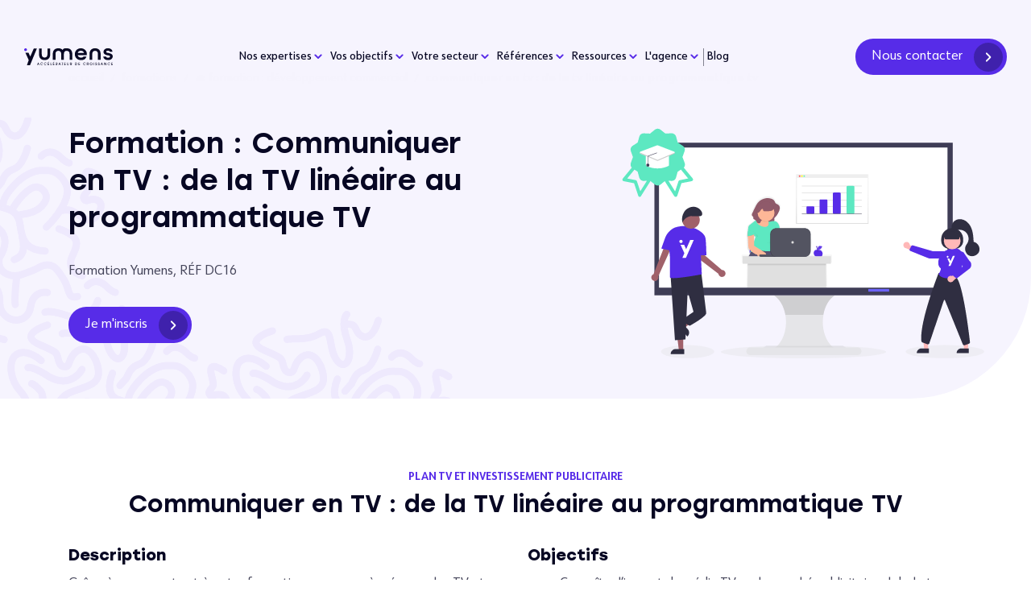

--- FILE ---
content_type: text/html; charset=UTF-8
request_url: https://www.yumens.fr/formations/developpement-commercial/communiquer-en-tv-de-la-tv-lineaire-au-programmatique-tv/
body_size: 37793
content:

<!DOCTYPE html>
<html lang="fr-FR" class="no-js">
<head><meta charset="UTF-8"><script>if(navigator.userAgent.match(/MSIE|Internet Explorer/i)||navigator.userAgent.match(/Trident\/7\..*?rv:11/i)){var href=document.location.href;if(!href.match(/[?&]nowprocket/)){if(href.indexOf("?")==-1){if(href.indexOf("#")==-1){document.location.href=href+"?nowprocket=1"}else{document.location.href=href.replace("#","?nowprocket=1#")}}else{if(href.indexOf("#")==-1){document.location.href=href+"&nowprocket=1"}else{document.location.href=href.replace("#","&nowprocket=1#")}}}}</script><script>(()=>{class RocketLazyLoadScripts{constructor(){this.v="2.0.4",this.userEvents=["keydown","keyup","mousedown","mouseup","mousemove","mouseover","mouseout","touchmove","touchstart","touchend","touchcancel","wheel","click","dblclick","input"],this.attributeEvents=["onblur","onclick","oncontextmenu","ondblclick","onfocus","onmousedown","onmouseenter","onmouseleave","onmousemove","onmouseout","onmouseover","onmouseup","onmousewheel","onscroll","onsubmit"]}async t(){this.i(),this.o(),/iP(ad|hone)/.test(navigator.userAgent)&&this.h(),this.u(),this.l(this),this.m(),this.k(this),this.p(this),this._(),await Promise.all([this.R(),this.L()]),this.lastBreath=Date.now(),this.S(this),this.P(),this.D(),this.O(),this.M(),await this.C(this.delayedScripts.normal),await this.C(this.delayedScripts.defer),await this.C(this.delayedScripts.async),await this.T(),await this.F(),await this.j(),await this.A(),window.dispatchEvent(new Event("rocket-allScriptsLoaded")),this.everythingLoaded=!0,this.lastTouchEnd&&await new Promise(t=>setTimeout(t,500-Date.now()+this.lastTouchEnd)),this.I(),this.H(),this.U(),this.W()}i(){this.CSPIssue=sessionStorage.getItem("rocketCSPIssue"),document.addEventListener("securitypolicyviolation",t=>{this.CSPIssue||"script-src-elem"!==t.violatedDirective||"data"!==t.blockedURI||(this.CSPIssue=!0,sessionStorage.setItem("rocketCSPIssue",!0))},{isRocket:!0})}o(){window.addEventListener("pageshow",t=>{this.persisted=t.persisted,this.realWindowLoadedFired=!0},{isRocket:!0}),window.addEventListener("pagehide",()=>{this.onFirstUserAction=null},{isRocket:!0})}h(){let t;function e(e){t=e}window.addEventListener("touchstart",e,{isRocket:!0}),window.addEventListener("touchend",function i(o){o.changedTouches[0]&&t.changedTouches[0]&&Math.abs(o.changedTouches[0].pageX-t.changedTouches[0].pageX)<10&&Math.abs(o.changedTouches[0].pageY-t.changedTouches[0].pageY)<10&&o.timeStamp-t.timeStamp<200&&(window.removeEventListener("touchstart",e,{isRocket:!0}),window.removeEventListener("touchend",i,{isRocket:!0}),"INPUT"===o.target.tagName&&"text"===o.target.type||(o.target.dispatchEvent(new TouchEvent("touchend",{target:o.target,bubbles:!0})),o.target.dispatchEvent(new MouseEvent("mouseover",{target:o.target,bubbles:!0})),o.target.dispatchEvent(new PointerEvent("click",{target:o.target,bubbles:!0,cancelable:!0,detail:1,clientX:o.changedTouches[0].clientX,clientY:o.changedTouches[0].clientY})),event.preventDefault()))},{isRocket:!0})}q(t){this.userActionTriggered||("mousemove"!==t.type||this.firstMousemoveIgnored?"keyup"===t.type||"mouseover"===t.type||"mouseout"===t.type||(this.userActionTriggered=!0,this.onFirstUserAction&&this.onFirstUserAction()):this.firstMousemoveIgnored=!0),"click"===t.type&&t.preventDefault(),t.stopPropagation(),t.stopImmediatePropagation(),"touchstart"===this.lastEvent&&"touchend"===t.type&&(this.lastTouchEnd=Date.now()),"click"===t.type&&(this.lastTouchEnd=0),this.lastEvent=t.type,t.composedPath&&t.composedPath()[0].getRootNode()instanceof ShadowRoot&&(t.rocketTarget=t.composedPath()[0]),this.savedUserEvents.push(t)}u(){this.savedUserEvents=[],this.userEventHandler=this.q.bind(this),this.userEvents.forEach(t=>window.addEventListener(t,this.userEventHandler,{passive:!1,isRocket:!0})),document.addEventListener("visibilitychange",this.userEventHandler,{isRocket:!0})}U(){this.userEvents.forEach(t=>window.removeEventListener(t,this.userEventHandler,{passive:!1,isRocket:!0})),document.removeEventListener("visibilitychange",this.userEventHandler,{isRocket:!0}),this.savedUserEvents.forEach(t=>{(t.rocketTarget||t.target).dispatchEvent(new window[t.constructor.name](t.type,t))})}m(){const t="return false",e=Array.from(this.attributeEvents,t=>"data-rocket-"+t),i="["+this.attributeEvents.join("],[")+"]",o="[data-rocket-"+this.attributeEvents.join("],[data-rocket-")+"]",s=(e,i,o)=>{o&&o!==t&&(e.setAttribute("data-rocket-"+i,o),e["rocket"+i]=new Function("event",o),e.setAttribute(i,t))};new MutationObserver(t=>{for(const n of t)"attributes"===n.type&&(n.attributeName.startsWith("data-rocket-")||this.everythingLoaded?n.attributeName.startsWith("data-rocket-")&&this.everythingLoaded&&this.N(n.target,n.attributeName.substring(12)):s(n.target,n.attributeName,n.target.getAttribute(n.attributeName))),"childList"===n.type&&n.addedNodes.forEach(t=>{if(t.nodeType===Node.ELEMENT_NODE)if(this.everythingLoaded)for(const i of[t,...t.querySelectorAll(o)])for(const t of i.getAttributeNames())e.includes(t)&&this.N(i,t.substring(12));else for(const e of[t,...t.querySelectorAll(i)])for(const t of e.getAttributeNames())this.attributeEvents.includes(t)&&s(e,t,e.getAttribute(t))})}).observe(document,{subtree:!0,childList:!0,attributeFilter:[...this.attributeEvents,...e]})}I(){this.attributeEvents.forEach(t=>{document.querySelectorAll("[data-rocket-"+t+"]").forEach(e=>{this.N(e,t)})})}N(t,e){const i=t.getAttribute("data-rocket-"+e);i&&(t.setAttribute(e,i),t.removeAttribute("data-rocket-"+e))}k(t){Object.defineProperty(HTMLElement.prototype,"onclick",{get(){return this.rocketonclick||null},set(e){this.rocketonclick=e,this.setAttribute(t.everythingLoaded?"onclick":"data-rocket-onclick","this.rocketonclick(event)")}})}S(t){function e(e,i){let o=e[i];e[i]=null,Object.defineProperty(e,i,{get:()=>o,set(s){t.everythingLoaded?o=s:e["rocket"+i]=o=s}})}e(document,"onreadystatechange"),e(window,"onload"),e(window,"onpageshow");try{Object.defineProperty(document,"readyState",{get:()=>t.rocketReadyState,set(e){t.rocketReadyState=e},configurable:!0}),document.readyState="loading"}catch(t){console.log("WPRocket DJE readyState conflict, bypassing")}}l(t){this.originalAddEventListener=EventTarget.prototype.addEventListener,this.originalRemoveEventListener=EventTarget.prototype.removeEventListener,this.savedEventListeners=[],EventTarget.prototype.addEventListener=function(e,i,o){o&&o.isRocket||!t.B(e,this)&&!t.userEvents.includes(e)||t.B(e,this)&&!t.userActionTriggered||e.startsWith("rocket-")||t.everythingLoaded?t.originalAddEventListener.call(this,e,i,o):(t.savedEventListeners.push({target:this,remove:!1,type:e,func:i,options:o}),"mouseenter"!==e&&"mouseleave"!==e||t.originalAddEventListener.call(this,e,t.savedUserEvents.push,o))},EventTarget.prototype.removeEventListener=function(e,i,o){o&&o.isRocket||!t.B(e,this)&&!t.userEvents.includes(e)||t.B(e,this)&&!t.userActionTriggered||e.startsWith("rocket-")||t.everythingLoaded?t.originalRemoveEventListener.call(this,e,i,o):t.savedEventListeners.push({target:this,remove:!0,type:e,func:i,options:o})}}J(t,e){this.savedEventListeners=this.savedEventListeners.filter(i=>{let o=i.type,s=i.target||window;return e!==o||t!==s||(this.B(o,s)&&(i.type="rocket-"+o),this.$(i),!1)})}H(){EventTarget.prototype.addEventListener=this.originalAddEventListener,EventTarget.prototype.removeEventListener=this.originalRemoveEventListener,this.savedEventListeners.forEach(t=>this.$(t))}$(t){t.remove?this.originalRemoveEventListener.call(t.target,t.type,t.func,t.options):this.originalAddEventListener.call(t.target,t.type,t.func,t.options)}p(t){let e;function i(e){return t.everythingLoaded?e:e.split(" ").map(t=>"load"===t||t.startsWith("load.")?"rocket-jquery-load":t).join(" ")}function o(o){function s(e){const s=o.fn[e];o.fn[e]=o.fn.init.prototype[e]=function(){return this[0]===window&&t.userActionTriggered&&("string"==typeof arguments[0]||arguments[0]instanceof String?arguments[0]=i(arguments[0]):"object"==typeof arguments[0]&&Object.keys(arguments[0]).forEach(t=>{const e=arguments[0][t];delete arguments[0][t],arguments[0][i(t)]=e})),s.apply(this,arguments),this}}if(o&&o.fn&&!t.allJQueries.includes(o)){const e={DOMContentLoaded:[],"rocket-DOMContentLoaded":[]};for(const t in e)document.addEventListener(t,()=>{e[t].forEach(t=>t())},{isRocket:!0});o.fn.ready=o.fn.init.prototype.ready=function(i){function s(){parseInt(o.fn.jquery)>2?setTimeout(()=>i.bind(document)(o)):i.bind(document)(o)}return"function"==typeof i&&(t.realDomReadyFired?!t.userActionTriggered||t.fauxDomReadyFired?s():e["rocket-DOMContentLoaded"].push(s):e.DOMContentLoaded.push(s)),o([])},s("on"),s("one"),s("off"),t.allJQueries.push(o)}e=o}t.allJQueries=[],o(window.jQuery),Object.defineProperty(window,"jQuery",{get:()=>e,set(t){o(t)}})}P(){const t=new Map;document.write=document.writeln=function(e){const i=document.currentScript,o=document.createRange(),s=i.parentElement;let n=t.get(i);void 0===n&&(n=i.nextSibling,t.set(i,n));const c=document.createDocumentFragment();o.setStart(c,0),c.appendChild(o.createContextualFragment(e)),s.insertBefore(c,n)}}async R(){return new Promise(t=>{this.userActionTriggered?t():this.onFirstUserAction=t})}async L(){return new Promise(t=>{document.addEventListener("DOMContentLoaded",()=>{this.realDomReadyFired=!0,t()},{isRocket:!0})})}async j(){return this.realWindowLoadedFired?Promise.resolve():new Promise(t=>{window.addEventListener("load",t,{isRocket:!0})})}M(){this.pendingScripts=[];this.scriptsMutationObserver=new MutationObserver(t=>{for(const e of t)e.addedNodes.forEach(t=>{"SCRIPT"!==t.tagName||t.noModule||t.isWPRocket||this.pendingScripts.push({script:t,promise:new Promise(e=>{const i=()=>{const i=this.pendingScripts.findIndex(e=>e.script===t);i>=0&&this.pendingScripts.splice(i,1),e()};t.addEventListener("load",i,{isRocket:!0}),t.addEventListener("error",i,{isRocket:!0}),setTimeout(i,1e3)})})})}),this.scriptsMutationObserver.observe(document,{childList:!0,subtree:!0})}async F(){await this.X(),this.pendingScripts.length?(await this.pendingScripts[0].promise,await this.F()):this.scriptsMutationObserver.disconnect()}D(){this.delayedScripts={normal:[],async:[],defer:[]},document.querySelectorAll("script[type$=rocketlazyloadscript]").forEach(t=>{t.hasAttribute("data-rocket-src")?t.hasAttribute("async")&&!1!==t.async?this.delayedScripts.async.push(t):t.hasAttribute("defer")&&!1!==t.defer||"module"===t.getAttribute("data-rocket-type")?this.delayedScripts.defer.push(t):this.delayedScripts.normal.push(t):this.delayedScripts.normal.push(t)})}async _(){await this.L();let t=[];document.querySelectorAll("script[type$=rocketlazyloadscript][data-rocket-src]").forEach(e=>{let i=e.getAttribute("data-rocket-src");if(i&&!i.startsWith("data:")){i.startsWith("//")&&(i=location.protocol+i);try{const o=new URL(i).origin;o!==location.origin&&t.push({src:o,crossOrigin:e.crossOrigin||"module"===e.getAttribute("data-rocket-type")})}catch(t){}}}),t=[...new Map(t.map(t=>[JSON.stringify(t),t])).values()],this.Y(t,"preconnect")}async G(t){if(await this.K(),!0!==t.noModule||!("noModule"in HTMLScriptElement.prototype))return new Promise(e=>{let i;function o(){(i||t).setAttribute("data-rocket-status","executed"),e()}try{if(navigator.userAgent.includes("Firefox/")||""===navigator.vendor||this.CSPIssue)i=document.createElement("script"),[...t.attributes].forEach(t=>{let e=t.nodeName;"type"!==e&&("data-rocket-type"===e&&(e="type"),"data-rocket-src"===e&&(e="src"),i.setAttribute(e,t.nodeValue))}),t.text&&(i.text=t.text),t.nonce&&(i.nonce=t.nonce),i.hasAttribute("src")?(i.addEventListener("load",o,{isRocket:!0}),i.addEventListener("error",()=>{i.setAttribute("data-rocket-status","failed-network"),e()},{isRocket:!0}),setTimeout(()=>{i.isConnected||e()},1)):(i.text=t.text,o()),i.isWPRocket=!0,t.parentNode.replaceChild(i,t);else{const i=t.getAttribute("data-rocket-type"),s=t.getAttribute("data-rocket-src");i?(t.type=i,t.removeAttribute("data-rocket-type")):t.removeAttribute("type"),t.addEventListener("load",o,{isRocket:!0}),t.addEventListener("error",i=>{this.CSPIssue&&i.target.src.startsWith("data:")?(console.log("WPRocket: CSP fallback activated"),t.removeAttribute("src"),this.G(t).then(e)):(t.setAttribute("data-rocket-status","failed-network"),e())},{isRocket:!0}),s?(t.fetchPriority="high",t.removeAttribute("data-rocket-src"),t.src=s):t.src="data:text/javascript;base64,"+window.btoa(unescape(encodeURIComponent(t.text)))}}catch(i){t.setAttribute("data-rocket-status","failed-transform"),e()}});t.setAttribute("data-rocket-status","skipped")}async C(t){const e=t.shift();return e?(e.isConnected&&await this.G(e),this.C(t)):Promise.resolve()}O(){this.Y([...this.delayedScripts.normal,...this.delayedScripts.defer,...this.delayedScripts.async],"preload")}Y(t,e){this.trash=this.trash||[];let i=!0;var o=document.createDocumentFragment();t.forEach(t=>{const s=t.getAttribute&&t.getAttribute("data-rocket-src")||t.src;if(s&&!s.startsWith("data:")){const n=document.createElement("link");n.href=s,n.rel=e,"preconnect"!==e&&(n.as="script",n.fetchPriority=i?"high":"low"),t.getAttribute&&"module"===t.getAttribute("data-rocket-type")&&(n.crossOrigin=!0),t.crossOrigin&&(n.crossOrigin=t.crossOrigin),t.integrity&&(n.integrity=t.integrity),t.nonce&&(n.nonce=t.nonce),o.appendChild(n),this.trash.push(n),i=!1}}),document.head.appendChild(o)}W(){this.trash.forEach(t=>t.remove())}async T(){try{document.readyState="interactive"}catch(t){}this.fauxDomReadyFired=!0;try{await this.K(),this.J(document,"readystatechange"),document.dispatchEvent(new Event("rocket-readystatechange")),await this.K(),document.rocketonreadystatechange&&document.rocketonreadystatechange(),await this.K(),this.J(document,"DOMContentLoaded"),document.dispatchEvent(new Event("rocket-DOMContentLoaded")),await this.K(),this.J(window,"DOMContentLoaded"),window.dispatchEvent(new Event("rocket-DOMContentLoaded"))}catch(t){console.error(t)}}async A(){try{document.readyState="complete"}catch(t){}try{await this.K(),this.J(document,"readystatechange"),document.dispatchEvent(new Event("rocket-readystatechange")),await this.K(),document.rocketonreadystatechange&&document.rocketonreadystatechange(),await this.K(),this.J(window,"load"),window.dispatchEvent(new Event("rocket-load")),await this.K(),window.rocketonload&&window.rocketonload(),await this.K(),this.allJQueries.forEach(t=>t(window).trigger("rocket-jquery-load")),await this.K(),this.J(window,"pageshow");const t=new Event("rocket-pageshow");t.persisted=this.persisted,window.dispatchEvent(t),await this.K(),window.rocketonpageshow&&window.rocketonpageshow({persisted:this.persisted})}catch(t){console.error(t)}}async K(){Date.now()-this.lastBreath>45&&(await this.X(),this.lastBreath=Date.now())}async X(){return document.hidden?new Promise(t=>setTimeout(t)):new Promise(t=>requestAnimationFrame(t))}B(t,e){return e===document&&"readystatechange"===t||(e===document&&"DOMContentLoaded"===t||(e===window&&"DOMContentLoaded"===t||(e===window&&"load"===t||e===window&&"pageshow"===t)))}static run(){(new RocketLazyLoadScripts).t()}}RocketLazyLoadScripts.run()})();</script>
<!-- Start VWO Async SmartCode -->
<link rel="preconnect" href="https://dev.visualwebsiteoptimizer.com" />
<script type="didomi/javascript"  id='vwoCode' data-vendor="c:vwo-bpc7ZtyP">window.addEventListener('DOMContentLoaded', function() {
window._vwo_code=window._vwo_code || (function() {
var account_id=675529,
version = 1.5,
settings_tolerance=2000,
library_tolerance=2500,
use_existing_jquery=false,
is_spa=1,
hide_element='body',
hide_element_style = 'opacity:0 !important;filter:alpha(opacity=0) !important;background:none !important',
/* DO NOT EDIT BELOW THIS LINE */
f=false,w=window,d=document,vwoCodeEl=d.querySelector('#vwoCode'),code={use_existing_jquery:function(){return use_existing_jquery},library_tolerance:function(){return library_tolerance},hide_element_style:function(){return'{'+hide_element_style+'}'},finish:function(){if(!f){f=true;var e=d.getElementById('_vis_opt_path_hides');if(e)e.parentNode.removeChild(e)}},finished:function(){return f},load:function(e){var t=d.createElement('script');t.fetchPriority='high';t.src=e;t.type='text/javascript';t.onerror=function(){_vwo_code.finish()};d.getElementsByTagName('head')[0].appendChild(t)},getVersion:function(){return version},getMatchedCookies:function(e){var t=[];if(document.cookie){t=document.cookie.match(e)||[]}return t},getCombinationCookie:function(){var e=code.getMatchedCookies(/(?:^|;)\s?(_vis_opt_exp_\d+_combi=[^;$]*)/gi);e=e.map(function(e){try{var t=decodeURIComponent(e);if(!/_vis_opt_exp_\d+_combi=(?:\d+,?)+\s*$/.test(t)){return''}return t}catch(e){return''}});var i=[];e.forEach(function(e){var t=e.match(/([\d,]+)/g);t&&i.push(t.join('-'))});return i.join('|')},init:function(){if(d.URL.indexOf('__vwo_disable__')>-1)return;w.settings_timer=setTimeout(function(){_vwo_code.finish()},settings_tolerance);var e=d.currentScript,t=d.createElement('style'),i=e&&!e.async?hide_element?hide_element+'{'+hide_element_style+'}':'':code.lA=1,n=d.getElementsByTagName('head')[0];t.setAttribute('id','_vis_opt_path_hides');vwoCodeEl&&t.setAttribute('nonce',vwoCodeEl.nonce);t.setAttribute('type','text/css');if(t.styleSheet)t.styleSheet.cssText=i;else t.appendChild(d.createTextNode(i));n.appendChild(t);var o=this.getCombinationCookie();this.load('https://dev.visualwebsiteoptimizer.com/j.php?a='+account_id+'&u='+encodeURIComponent(d.URL)+'&f='+ +is_spa+'&vn='+version+(o?'&c='+o:''));return settings_timer}};w._vwo_settings_timer = code.init();return code;}());
});</script>
<!-- End VWO Async SmartCode -->
<script type="rocketlazyloadscript">window.dataLayer = window.dataLayer || [];</script>
<!-- Google Tag Manager -->
<script type="rocketlazyloadscript">(function(w,d,s,l,i){w[l]=w[l]||[];w[l].push({'gtm.start':
new Date().getTime(),event:'gtm.js'});var f=d.getElementsByTagName(s)[0],
j=d.createElement(s),dl=l!='dataLayer'?'&l='+l:'';j.async=true;j.src=
'https://www.googletagmanager.com/gtm.js?id='+i+dl;f.parentNode.insertBefore(j,f);
})(window,document,'script','dataLayer','GTM-MLZ3LMN');</script>
<!-- End Google Tag Manager -->

<meta name="viewport" content="width=device-width, initial-scale=1.0">
<link rel="profile" href="http://gmpg.org/xfn/11">
<meta name='robots' content='index, follow, max-image-preview:large, max-snippet:-1, max-video-preview:-1' />

	<!-- This site is optimized with the Yoast SEO plugin v26.8 - https://yoast.com/product/yoast-seo-wordpress/ -->
	<title>Communiquer en TV : de la TV linéaire au programmatique TV - Yumens</title>
<style id="rocket-critical-css">ul{box-sizing:border-box}:root{--wp--preset--font-size--normal:16px;--wp--preset--font-size--huge:42px}.screen-reader-text{border:0;clip:rect(1px,1px,1px,1px);clip-path:inset(50%);height:1px;margin:-1px;overflow:hidden;padding:0;position:absolute;width:1px;word-wrap:normal!important}html{-webkit-box-sizing:border-box;box-sizing:border-box;-ms-overflow-style:scrollbar}*,*::before,*::after{-webkit-box-sizing:inherit;box-sizing:inherit}.container,.container-fluid{width:100%;padding-right:15px;padding-left:15px;margin-right:auto;margin-left:auto}@media (min-width:576px){.container{max-width:540px}}@media (min-width:768px){.container{max-width:720px}}@media (min-width:992px){.container{max-width:960px}}@media (min-width:1200px){.container{max-width:1140px}}.row{display:-webkit-box;display:-ms-flexbox;display:flex;-ms-flex-wrap:wrap;flex-wrap:wrap;margin-right:-15px;margin-left:-15px}.col-4,.col-12,.col,.col-auto,.col-lg-5,.col-lg-6{position:relative;width:100%;padding-right:15px;padding-left:15px}.col{-ms-flex-preferred-size:0;flex-basis:0;-webkit-box-flex:1;-ms-flex-positive:1;flex-grow:1;max-width:100%}.col-auto{-webkit-box-flex:0;-ms-flex:0 0 auto;flex:0 0 auto;width:auto;max-width:100%}.col-4{-webkit-box-flex:0;-ms-flex:0 0 33.33333%;flex:0 0 33.33333%;max-width:33.33333%}.col-12{-webkit-box-flex:0;-ms-flex:0 0 100%;flex:0 0 100%;max-width:100%}.order-1{-webkit-box-ordinal-group:2;-ms-flex-order:1;order:1}.order-2{-webkit-box-ordinal-group:3;-ms-flex-order:2;order:2}@media (min-width:992px){.col-lg-5{-webkit-box-flex:0;-ms-flex:0 0 41.66667%;flex:0 0 41.66667%;max-width:41.66667%}.col-lg-6{-webkit-box-flex:0;-ms-flex:0 0 50%;flex:0 0 50%;max-width:50%}.order-lg-1{-webkit-box-ordinal-group:2;-ms-flex-order:1;order:1}.order-lg-2{-webkit-box-ordinal-group:3;-ms-flex-order:2;order:2}}.justify-content-between{-webkit-box-pack:justify!important;-ms-flex-pack:justify!important;justify-content:space-between!important}.align-items-center{-webkit-box-align:center!important;-ms-flex-align:center!important;align-items:center!important}.m-0{margin:0!important}.mb-0{margin-bottom:0!important}.justify-content-between{-webkit-box-pack:justify!important;-ms-flex-pack:justify!important;justify-content:space-between!important}.align-items-center{-webkit-box-align:center!important;-ms-flex-align:center!important;align-items:center!important}.m-0{margin:0!important}.mb-0{margin-bottom:0!important}*,*::before,*::after{-webkit-box-sizing:border-box;box-sizing:border-box}html{font-family:sans-serif;line-height:1.15;-webkit-text-size-adjust:100%}header,main,nav,section{display:block}body{margin:0;font-family:-apple-system,BlinkMacSystemFont,"Segoe UI",Roboto,"Helvetica Neue",Arial,"Noto Sans","Liberation Sans",sans-serif,"Apple Color Emoji","Segoe UI Emoji","Segoe UI Symbol","Noto Color Emoji";font-size:1rem;font-weight:400;line-height:1.5;color:#212529;text-align:left;background-color:#fff}h1{margin-top:0;margin-bottom:0.5rem}p{margin-top:0;margin-bottom:1rem}ul{margin-top:0;margin-bottom:1rem}a{color:#070723;text-decoration:none;background-color:transparent}img{vertical-align:middle;border-style:none}::-webkit-file-upload-button{font:inherit;-webkit-appearance:button}h1,.h3{margin-bottom:0.5rem;font-weight:500;line-height:1.2}h1{font-size:2.5rem}.h3{font-size:1.75rem}@font-face{font-family:"URW Form";src:url(https://www.yumens.fr/wp-content/themes/yumens/fonts/URWForm-Bold.eot);src:url(https://www.yumens.fr/wp-content/themes/yumens/fonts/URWForm-Bold.eot?#iefix) format("embedded-opentype"),url(https://www.yumens.fr/wp-content/themes/yumens/fonts/URWForm-Bold.woff2) format("woff2"),url(https://www.yumens.fr/wp-content/themes/yumens/fonts/URWForm-Bold.woff) format("woff"),url(https://www.yumens.fr/wp-content/themes/yumens/fonts/URWForm-Bold.ttf) format("truetype"),url(https://www.yumens.fr/wp-content/themes/yumens/fonts/URWForm-Bold.svg#URWForm-Bold) format("svg");font-weight:bold;font-style:normal;font-display:swap}@font-face{font-family:"URW Form";src:url(https://www.yumens.fr/wp-content/themes/yumens/fonts/URWForm-Demi.eot);src:url(https://www.yumens.fr/wp-content/themes/yumens/fonts/URWForm-Demi.eot?#iefix) format("embedded-opentype"),url(https://www.yumens.fr/wp-content/themes/yumens/fonts/URWForm-Demi.woff2) format("woff2"),url(https://www.yumens.fr/wp-content/themes/yumens/fonts/URWForm-Demi.woff) format("woff"),url(https://www.yumens.fr/wp-content/themes/yumens/fonts/URWForm-Demi.ttf) format("truetype"),url(https://www.yumens.fr/wp-content/themes/yumens/fonts/URWForm-Demi.svg#URWForm-Demi) format("svg");font-weight:normal;font-style:normal;font-display:swap}@font-face{font-family:"URW Form";src:url(https://www.yumens.fr/wp-content/themes/yumens/fonts/URWForm-ExtraBold.eot);src:url(https://www.yumens.fr/wp-content/themes/yumens/fonts/URWForm-ExtraBold.eot?#iefix) format("embedded-opentype"),url(https://www.yumens.fr/wp-content/themes/yumens/fonts/URWForm-ExtraBold.woff2) format("woff2"),url(https://www.yumens.fr/wp-content/themes/yumens/fonts/URWForm-ExtraBold.woff) format("woff"),url(https://www.yumens.fr/wp-content/themes/yumens/fonts/URWForm-ExtraBold.ttf) format("truetype"),url(https://www.yumens.fr/wp-content/themes/yumens/fonts/URWForm-ExtraBold.svg#URWForm-ExtraBold) format("svg");font-weight:800;font-style:normal;font-display:swap}@font-face{font-family:"URW Form";src:url(https://www.yumens.fr/wp-content/themes/yumens/fonts/URWForm-Italic.eot);src:url(https://www.yumens.fr/wp-content/themes/yumens/fonts/URWForm-Italic.eot?#iefix) format("embedded-opentype"),url(https://www.yumens.fr/wp-content/themes/yumens/fonts/URWForm-Italic.woff2) format("woff2"),url(https://www.yumens.fr/wp-content/themes/yumens/fonts/URWForm-Italic.woff) format("woff"),url(https://www.yumens.fr/wp-content/themes/yumens/fonts/URWForm-Italic.ttf) format("truetype"),url(https://www.yumens.fr/wp-content/themes/yumens/fonts/URWForm-Italic.svg#URWForm-Italic) format("svg");font-weight:normal;font-style:italic;font-display:swap}@font-face{font-family:"URW Form";src:url(https://www.yumens.fr/wp-content/themes/yumens/fonts/URWForm-Medium.eot);src:url(https://www.yumens.fr/wp-content/themes/yumens/fonts/URWForm-Medium.eot?#iefix) format("embedded-opentype"),url(https://www.yumens.fr/wp-content/themes/yumens/fonts/URWForm-Medium.woff2) format("woff2"),url(https://www.yumens.fr/wp-content/themes/yumens/fonts/URWForm-Medium.woff) format("woff"),url(https://www.yumens.fr/wp-content/themes/yumens/fonts/URWForm-Medium.ttf) format("truetype"),url(https://www.yumens.fr/wp-content/themes/yumens/fonts/URWForm-Medium.svg#URWForm-Medium) format("svg");font-weight:500;font-style:normal;font-display:swap}@font-face{font-family:"URW Form";src:url(https://www.yumens.fr/wp-content/themes/yumens/fonts/URWForm-Heavy.eot);src:url(https://www.yumens.fr/wp-content/themes/yumens/fonts/URWForm-Heavy.eot?#iefix) format("embedded-opentype"),url(https://www.yumens.fr/wp-content/themes/yumens/fonts/URWForm-Heavy.woff2) format("woff2"),url(https://www.yumens.fr/wp-content/themes/yumens/fonts/URWForm-Heavy.woff) format("woff"),url(https://www.yumens.fr/wp-content/themes/yumens/fonts/URWForm-Heavy.ttf) format("truetype"),url(https://www.yumens.fr/wp-content/themes/yumens/fonts/URWForm-Heavy.svg#URWForm-Heavy) format("svg");font-weight:900;font-style:normal;font-display:swap}@font-face{font-family:"URW Form";src:url(https://www.yumens.fr/wp-content/themes/yumens/fonts/URWForm-Regular.eot);src:url(https://www.yumens.fr/wp-content/themes/yumens/fonts/URWForm-Regular.eot?#iefix) format("embedded-opentype"),url(https://www.yumens.fr/wp-content/themes/yumens/fonts/URWForm-Regular.woff2) format("woff2"),url(https://www.yumens.fr/wp-content/themes/yumens/fonts/URWForm-Regular.woff) format("woff"),url(https://www.yumens.fr/wp-content/themes/yumens/fonts/URWForm-Regular.ttf) format("truetype"),url(https://www.yumens.fr/wp-content/themes/yumens/fonts/URWForm-Regular.svg#URWForm-Regular) format("svg");font-weight:normal;font-style:normal;font-display:swap}@-webkit-keyframes fadeIn{0%{opacity:0}100%{opacity:1}}@keyframes fadeIn{0%{opacity:0}100%{opacity:1}}html{-webkit-font-smoothing:antialiased}body{position:relative;background-color:#fff;overflow-x:hidden}body::after{background-color:transparent}body a{color:#070723}body #content{overflow:hidden}#main{overflow:hidden}body{font-family:"URW Form",sans-serif;font-size:1rem;line-height:calc(28 / 16);color:#45455a}body h1{font-family:"stolzl",serif;font-size:2.25rem;line-height:calc(46 / 36);color:#070723;font-weight:500}@media screen and (max-width:991px){body h1{font-size:1.625rem;line-height:calc(36 / 26)}}body .h3{font-family:"stolzl",serif;font-size:1.25rem;line-height:calc(28 / 20);color:#070723;font-weight:500}@media screen and (max-width:991px){body .h3{font-size:1rem;line-height:calc(22 / 16)}}.img-fluid{max-width:100%;height:auto}.position-inherit{position:inherit}.btn-prime{padding:12px 55px 12px 20px!important;background-color:#572ce8;color:#fff;line-height:calc(21 / 16);border-radius:50px;position:relative;display:inline-block;outline:none;border:none}.btn-prime span{height:36px;width:36px;background-color:rgba(7,7,35,0.3);position:absolute;right:5px;top:5px;border-radius:50px}.btn-prime span::after{content:"";background-image:url(https://www.yumens.fr/wp-content/themes/yumens/img/chevron-blanc.svg);background-size:contain;height:12px;width:7px;position:absolute;top:50%;right:50%;-webkit-transform:translate(50%,-50%);transform:translate(50%,-50%);background-repeat:no-repeat}.btn-prime span::before{content:"";position:absolute;top:50%;right:50%;-webkit-transform:translate(calc(50% - 4px),-50%);transform:translate(calc(50% - 4px),-50%);background-color:#fff;width:10px;height:2px;opacity:0}.btn-tertiary{padding:0px 15px 0px 0px;color:#070723;line-height:calc(21 / 16);position:relative;display:inline-block}.btn-tertiary span{position:absolute;top:50%;right:0;height:12px;width:7px;-webkit-transform:translate(0,calc(-50% + 1px));transform:translate(0,calc(-50% + 1px))}.btn-tertiary span::after{content:"";background-image:url(https://www.yumens.fr/wp-content/themes/yumens/img/chevron-secondary.svg);background-size:contain;height:12px;width:7px;position:absolute;top:50%;right:50%;-webkit-transform:translate(50%,-50%);transform:translate(50%,-50%);background-repeat:no-repeat}.btn-tertiary span::before{content:"";position:absolute;top:50%;right:50%;-webkit-transform:translate(calc(50% - 4px),-50%);transform:translate(calc(50% - 4px),-50%);background-color:#572ce8;width:10px;height:2px;opacity:0}#breadcrumbs{line-height:1;font-size:0.875rem;position:relative;z-index:2;margin:0 0 30px 0}@media screen and (max-width:991px){#breadcrumbs{margin:0 0 20px 0}}#breadcrumbs img{margin:0 5px 5px 5px}#breadcrumbs a{color:#828290;text-transform:lowercase}#breadcrumbs .breadcrumb_last{text-transform:lowercase;font-weight:600}.totop{display:inline-block;height:50px;width:50px;position:fixed;bottom:26px;right:-120px;-webkit-box-shadow:-16px 16px 32px rgba(7,7,35,0.1);box-shadow:-16px 16px 32px rgba(7,7,35,0.1);overflow:hidden;text-indent:100%;white-space:nowrap;background:#fff url(https://www.yumens.fr/wp-content/themes/yumens/img/totop.svg) no-repeat center 50%;visibility:hidden;opacity:0;-webkit-transform:scale(0);transform:scale(0);z-index:8000;border-radius:5px}.mmenu{display:-webkit-box;display:-ms-flexbox;display:flex;-webkit-box-pack:center;-ms-flex-pack:center;justify-content:center;-webkit-box-align:center;-ms-flex-align:center;align-items:center;-ms-flex-wrap:wrap;flex-wrap:wrap;margin:0;padding:0}.mmenu__item{list-style:none;font-size:0.875rem;padding:0 12px}@media screen and (max-width:1450px){.mmenu__item{padding:0 5px;font-size:0.8125rem}}@media screen and (max-width:1300px){.mmenu__item{padding:0 4px}}.mmenu__item--bordure{border-left:1px solid #828290}.mmenu__item--mega-menu__top{padding:33px 20px 33px 0;font-weight:500;position:relative;margin:0;display:inline;color:#070723}@media screen and (max-width:1450px){.mmenu__item--mega-menu__top{padding:33px 15px 33px 0}}.mmenu__item--mega-menu__top::before{position:absolute;content:"";bottom:0;left:0;right:0;height:0px;background-color:#070723}.mmenu__item--mega-menu__top::after{position:absolute;content:"";background-image:url(https://www.yumens.fr/wp-content/themes/yumens/img/chevron-menu.svg);background-repeat:no-repeat;background-size:contain;width:12px;height:6px;right:0;top:50%;-webkit-transform:translateY(-50%);transform:translateY(-50%)}.mmenu__item--mega-menu__subs{position:absolute;left:0;right:0;top:82px;width:100%;opacity:0;-webkit-transform:translateY(20px);transform:translateY(20px);z-index:-10;visibility:hidden;background-color:#fff;border-top:1px solid #e5e5e8;padding:50px 0}.mmenu__item--mega-menu__subs__item{display:-webkit-box;display:-ms-flexbox;display:flex;-ms-flex-wrap:wrap;flex-wrap:wrap}.mmenu__item--mega-menu__subs__item__left{-webkit-box-flex:0;-ms-flex:0 0 auto;flex:0 0 auto;border-radius:100px;background-color:#eee9fd;width:50px;height:50px;display:-webkit-box;display:-ms-flexbox;display:flex;-webkit-box-pack:center;-ms-flex-pack:center;justify-content:center;-webkit-box-align:center;-ms-flex-align:center;align-items:center;display:none}.mmenu__item--mega-menu__subs__item__right{-ms-flex-preferred-size:0;flex-basis:0;-webkit-box-flex:1;-ms-flex-positive:1;flex-grow:1;max-width:100%;padding:0 0 0 20px}.mmenu__item--mega-menu__subs__item__right__lien{font-weight:700;margin:0}.mmenu__item--mega-menu__subs__item__right__texte{font-size:0.875rem}.mmenu__item--menu__top{padding:33px 0 33px 0;font-weight:500;position:relative;margin:0;display:inline;color:#070723}.mmenu__item--menu__top::before{position:absolute;content:"";bottom:0;left:0;right:0;height:0px;background-color:#070723}.sp-mmenu{margin:0;position:relative;height:100%;overflow:hidden;padding:0;list-style:none;padding:0 15px}.sp-mmenu__item{border-bottom:1px solid #e5e5e8;display:-webkit-box;display:-ms-flexbox;display:flex}.sp-mmenu__item>a,.sp-mmenu__item>.js-open-sub-menu{font-size:1rem;color:#070723;padding:13px 0;font-weight:500;display:block}.sp-mmenu__item--mega-menu>.js-open-sub-menu{display:block;-webkit-box-flex:0;-ms-flex:0 0 90%;flex:0 0 90%}.sp-mmenu__item--mega-menu>.sp-mmenu__item--mega-menu__open{-webkit-box-flex:0;-ms-flex:0 0 10%;flex:0 0 10%;background-image:url(https://www.yumens.fr/wp-content/themes/yumens/img/chevron-nav-builder.svg);-webkit-transform:rotate(180deg);transform:rotate(180deg);background-repeat:no-repeat;background-position:left 10px center}.sp-mmenu__item--mega-menu__subs{position:absolute;background-color:#fff;top:0;left:0;right:0;height:100%;-webkit-transform:translateX(100%);transform:translateX(100%);z-index:10;overflow-y:scroll}.sp-mmenu__item--mega-menu__subs__head{display:-webkit-box;display:-ms-flexbox;display:flex;-ms-flex-wrap:wrap;flex-wrap:wrap;-webkit-box-pack:justify;-ms-flex-pack:justify;justify-content:space-between;-webkit-box-align:center;-ms-flex-align:center;align-items:center;padding:10px 15px;background-color:#f2f2f3}.sp-mmenu__item--mega-menu__subs__head__back{background-image:url(https://www.yumens.fr/wp-content/themes/yumens/img/chevron-nav-builder.svg);background-repeat:no-repeat;background-position:left center;width:15px;height:20px;background-size:15px}.sp-mmenu__item--mega-menu__subs__head__current{margin:0;text-align:center;font-size:16px}.sp-mmenu__item--mega-menu__subs__head__link{padding:0;margin:0;color:#828290;font-size:0.75rem;text-decoration:underline}.sp-mmenu__item--mega-menu__subs__item{padding:15px 0;margin:0 15px;border-bottom:1px solid #e5e5e8}.sp-mmenu__item--mega-menu__subs__item__lien{font-weight:600;color:#070723;margin:0;display:block}.sp-mmenu__item--mega-menu__subs__item__texte{color:#828290;font-size:0.875rem;line-height:calc(20 / 14);margin:0;text-decoration:none;display:block}.hero{padding:90px 0 0 0;position:relative;z-index:3}@media screen and (max-width:991px){.hero{padding:70px 0 0 0}}.hero__back{border-radius:0 0 150px 0;background-color:#f6f4fe;position:absolute;top:0;left:0;right:0;height:calc(100% + 50px);z-index:-1}@media screen and (max-width:991px){.hero__back{border-radius:0}}.hero__back::after{position:absolute;content:"";background-image:url(https://www.yumens.fr/wp-content/themes/yumens/img/pattern_brain_light.svg);background-repeat:no-repeat;height:370px;width:655px;left:0;bottom:0}@media screen and (max-width:991px){.hero__back::after{display:none}}.hero__titre{margin:0 0 30px 0}@media screen and (max-width:991px){.hero__titre{margin:0 0 20px 0}}.hero__texte{margin:0 0 30px 0}@media screen and (max-width:991px){.hero__image{margin:0 0 30px 0}}.hero__image img{max-width:40vw;height:auto}@media screen and (max-width:991px){.hero__image img{max-width:100%}}.hero__clients{margin:80px 0 0 0}@media screen and (max-width:991px){.hero__clients{margin:60px 0 0 0}}.hero__clients__titre{font-size:0.8125rem;font-weight:700;color:#572ce8;text-transform:uppercase;margin:0 0 20px 0}@media screen and (max-width:991px){.hero__clients__titre{text-align:center}}.hero__clients__logos{display:-webkit-box;display:-ms-flexbox;display:flex;-ms-flex-wrap:wrap;flex-wrap:wrap;-webkit-box-align:center;-ms-flex-align:center;align-items:center;min-height:55px}@media screen and (max-width:991px){.hero__clients__logos{-webkit-box-pack:center;-ms-flex-pack:center;justify-content:center}}.hero__clients__logos img{max-height:55px;width:auto;margin:0 40px 0 0}@media screen and (max-width:991px){.hero__clients__logos img{max-height:40px;max-width:120px;margin:0 15px 10px 0}}.hero__modal{position:fixed;top:0;left:0;z-index:1050;display:none;width:100%;height:100%;overflow:hidden;outline:0}.hero__modal-container{display:-webkit-box;display:-ms-flexbox;display:flex;-webkit-box-align:center;-ms-flex-align:center;align-items:center;-webkit-box-pack:center;-ms-flex-pack:center;justify-content:center;position:absolute;top:0;left:0;right:0;bottom:0;background-color:rgba(7,7,35,0.8);opacity:0;z-index:10}.hero__modal__box{margin:0 auto;position:absolute;left:50%;top:50%;-webkit-transform:translate(-50%,-50%);transform:translate(-50%,-50%);width:845px;border-radius:5px;-webkit-box-shadow:16px 16px 32px rgba(7,7,35,0.1);box-shadow:16px 16px 32px rgba(7,7,35,0.1);background-color:#fff;max-height:80vh;overflow-y:scroll}@media screen and (max-width:991px){.hero__modal__box{width:100%;max-height:100%;overflow-y:scroll}}.hero__modal__box__head{padding:18px;position:relative}.hero__modal__box__head__titre{margin:0;line-height:1;padding:0 25px 0 0}.hero__modal__box__head__close{position:absolute;top:50%;right:18px;border-radius:50px;height:20px;width:20px;-webkit-transform:translateY(-50%);transform:translateY(-50%)}.hero__modal__box__head__close::after{content:"";position:absolute;left:50%;top:50%;background-color:#070723;width:2px;height:20px;-webkit-transform:rotate(45deg) translateX(-50%) translateY(-50%);transform:rotate(45deg) translateX(-50%) translateY(-50%);-webkit-transform-origin:top;transform-origin:top}.hero__modal__box__head__close::before{content:"";position:absolute;background-color:#070723;left:50%;top:50%;width:2px;height:20px;-webkit-transform:rotate(-45deg) translateX(-50%) translateY(-50%);transform:rotate(-45deg) translateX(-50%) translateY(-50%);-webkit-transform-origin:top;transform-origin:top}.hero__modal__box__body{padding:0 20px}.site-header .header-dk{position:absolute;z-index:11;padding:15px 0 20px 0;left:0;right:0;top:0;background-color:#f6f4fe;-webkit-animation:fadeIn ease 0.8s forwards;animation:fadeIn ease 0.8s forwards}@media screen and (max-width:1200px){.site-header .header-dk{display:none}}.site-header .header-dk .logo{margin:0 0 0 15px}.site-header .header-dk__liens__item{margin:0 15px 0 0}.site-header .header-sp{display:none;padding:10px 0px;position:absolute;top:0;left:0;right:0;z-index:11}@media screen and (max-width:1200px){.site-header .header-sp{display:block}}.site-header .header-sp__logo{width:136px;height:auto}.site-header .header-sp__action{display:-webkit-box;display:-ms-flexbox;display:flex;-webkit-box-align:center;-ms-flex-align:center;align-items:center}.site-header .header-sp__action__open-menu{font-size:0.75rem;line-height:1;color:#070723;background-image:url(https://www.yumens.fr/wp-content/themes/yumens/img/Picto_menu.svg);background-repeat:no-repeat;background-position:top center;padding:25px 0 0 0}.site-header .header-sp__action__open-menu p{margin:0}.site-header .header-sp__action__agence{font-size:0.75rem;line-height:1;color:#070723;margin:0 25px 0 0;padding:25px 0 0 0;background-image:url(https://www.yumens.fr/wp-content/themes/yumens/img/pin.svg);background-repeat:no-repeat;background-position:top center}.site-header .header-sp__action__agence p{margin:0}.site-header .slide-menu{position:fixed;top:-100%;left:0;width:100%;background-color:#fff;z-index:100;color:#070723;overflow-y:scroll;height:100%}.site-header .slide-menu__head{padding:10px 0px;border-bottom:1px solid #e5e5e8}.site-header .slide-menu__head__logo{width:136px;height:auto}.site-header .slide-menu__head__action{display:-webkit-box;display:-ms-flexbox;display:flex;-webkit-box-align:center;-ms-flex-align:center;align-items:center}.site-header .slide-menu__head__action__close-menu{font-size:0.75rem;line-height:1;color:#070723;background-image:url(https://www.yumens.fr/wp-content/themes/yumens/img/Picto_croix.svg);background-repeat:no-repeat;background-position:top center;padding:25px 0 0 0}.site-header .slide-menu__head__action__close-menu p{margin:0}.site-header .slide-menu__head__action__agence{font-size:0.75rem;line-height:1;color:#070723;margin:0 25px 0 0;padding:25px 0 0 0;background-image:url(https://www.yumens.fr/wp-content/themes/yumens/img/pin.svg);background-repeat:no-repeat;background-position:top center}.site-header .slide-menu__head__action__agence p{margin:0}.site-header .slide-menu__nav{height:100%}.site-header .slide-menu__nav__lien{margin:15px 0 0 0;display:block}.site-header .slide-agences{position:fixed;top:-100%;left:0;width:100%;background-color:#fff;z-index:100;color:#070723;overflow-y:scroll;height:100%}.site-header .slide-agences__head{border-bottom:1px solid #e5e5e8;padding:15px;display:-webkit-box;display:-ms-flexbox;display:flex;-webkit-box-align:center;-ms-flex-align:center;align-items:center;-webkit-box-pack:justify;-ms-flex-pack:justify;justify-content:space-between}.site-header .slide-agences__head__titre{font-family:"stolzl",serif;font-size:1.125rem;font-weight:500;margin:0}.site-header .slide-agences__head__close{background-image:url(https://www.yumens.fr/wp-content/themes/yumens/img/Picto_croix.svg);background-repeat:no-repeat;background-position:center;width:20px;height:20px}.site-header .slide-agences__body{padding:0 15px}.site-header .slide-agences__body__item{border-bottom:1px solid #e5e5e8}.site-header .slide-agences__body__item__head{padding:13px 0}.site-header .slide-agences__body__item__head__titre{font-size:1rem;font-weight:500;color:#070723;margin:0;position:relative;background-image:url(https://www.yumens.fr/wp-content/themes/yumens/img/Logo_Sigle_Y.svg);background-size:contain;background-position:left center;background-repeat:no-repeat;padding:0 0 0 30px}.site-header .slide-agences__body__item__head__titre::after{position:absolute;content:"";width:20px;height:2px;background-color:#572ce8;top:50%;right:0;-webkit-transform:translateY(-50%);transform:translateY(-50%)}.site-header .slide-agences__body__item__head__titre::before{position:absolute;content:"";height:20px;width:2px;background-color:#572ce8;top:50%;right:10px;-webkit-transform:translateX(50%) translateY(-50%);transform:translateX(50%) translateY(-50%)}.site-header .slide-agences__body__item__body{height:0;overflow:hidden}.site-header .slide-agences__body__item__body__adresse{color:#828290;font-size:14px;line-height:calc(22 / 14);margin:0 0 20px 0}.site-header .slide-agences__body__item__body a{margin:0 20px 20px 0}.logo{width:200px;max-width:100%}@media screen and (max-width:1450px){.logo{width:150px}}@media screen and (max-width:1300px){.logo{width:110px}}.section{padding:5px 0;position:relative}.section-container{position:relative;z-index:2}.section--1{padding:70px 0 0 0}.section--white{background-color:transparent}.element{padding:65px 0}@media screen and (max-width:991px){.element{padding:40px 0}}</style>
	<meta name="description" content="Découvrez comment communiquer en TV et établir une stratégie grâce à la formation des experts Yumens" />
	<link rel="canonical" href="https://www.yumens.fr/formations/developpement-commercial/communiquer-en-tv-de-la-tv-lineaire-au-programmatique-tv/" />
	<meta property="og:locale" content="fr_FR" />
	<meta property="og:type" content="article" />
	<meta property="og:title" content="Communiquer en TV : de la TV linéaire au programmatique TV - Yumens" />
	<meta property="og:description" content="Découvrez comment communiquer en TV et établir une stratégie grâce à la formation des experts Yumens" />
	<meta property="og:url" content="https://www.yumens.fr/formations/developpement-commercial/communiquer-en-tv-de-la-tv-lineaire-au-programmatique-tv/" />
	<meta property="og:site_name" content="Yumens" />
	<meta property="article:modified_time" content="2023-04-26T13:58:31+00:00" />
	<meta property="og:image" content="https://yumens-1e0f7.kxcdn.com/wp-content/uploads/2021/02/yumens-cp.jpg" />
	<meta property="og:image:width" content="781" />
	<meta property="og:image:height" content="486" />
	<meta property="og:image:type" content="image/jpeg" />
	<meta name="twitter:card" content="summary_large_image" />
	<script type="application/ld+json" class="yoast-schema-graph">{"@context":"https://schema.org","@graph":[{"@type":"WebPage","@id":"https://www.yumens.fr/formations/developpement-commercial/communiquer-en-tv-de-la-tv-lineaire-au-programmatique-tv/","url":"https://www.yumens.fr/formations/developpement-commercial/communiquer-en-tv-de-la-tv-lineaire-au-programmatique-tv/","name":"Communiquer en TV : de la TV linéaire au programmatique TV - Yumens","isPartOf":{"@id":"https://www.yumens.fr/#website"},"primaryImageOfPage":{"@id":"https://www.yumens.fr/formations/developpement-commercial/communiquer-en-tv-de-la-tv-lineaire-au-programmatique-tv/#primaryimage"},"image":{"@id":"https://www.yumens.fr/formations/developpement-commercial/communiquer-en-tv-de-la-tv-lineaire-au-programmatique-tv/#primaryimage"},"thumbnailUrl":"https://yumens-1e0f7.kxcdn.com/wp-content/uploads/2022/01/formations-hero-parcours-professionnel-ok.svg","datePublished":"2022-01-31T15:28:02+00:00","dateModified":"2023-04-26T13:58:31+00:00","description":"Découvrez comment communiquer en TV et établir une stratégie grâce à la formation des experts Yumens","breadcrumb":{"@id":"https://www.yumens.fr/formations/developpement-commercial/communiquer-en-tv-de-la-tv-lineaire-au-programmatique-tv/#breadcrumb"},"inLanguage":"fr-FR","potentialAction":[{"@type":"ReadAction","target":["https://www.yumens.fr/formations/developpement-commercial/communiquer-en-tv-de-la-tv-lineaire-au-programmatique-tv/"]}]},{"@type":"ImageObject","inLanguage":"fr-FR","@id":"https://www.yumens.fr/formations/developpement-commercial/communiquer-en-tv-de-la-tv-lineaire-au-programmatique-tv/#primaryimage","url":"https://yumens-1e0f7.kxcdn.com/wp-content/uploads/2022/01/formations-hero-parcours-professionnel-ok.svg","contentUrl":"https://yumens-1e0f7.kxcdn.com/wp-content/uploads/2022/01/formations-hero-parcours-professionnel-ok.svg"},{"@type":"BreadcrumbList","@id":"https://www.yumens.fr/formations/developpement-commercial/communiquer-en-tv-de-la-tv-lineaire-au-programmatique-tv/#breadcrumb","itemListElement":[{"@type":"ListItem","position":1,"name":"accueil","item":"https://www.yumens.fr/"},{"@type":"ListItem","position":2,"name":"Formations","item":"https://www.yumens.fr/formations/"},{"@type":"ListItem","position":3,"name":"🎓 Formation : Développement Commercial","item":"https://www.yumens.fr/formations/developpement-commercial/"},{"@type":"ListItem","position":4,"name":"Communiquer en TV : de la TV linéaire au programmatique TV"}]},{"@type":"WebSite","@id":"https://www.yumens.fr/#website","url":"https://www.yumens.fr/","name":"Yumens","description":"L&#039;agence webmarketing experte en stratégie digitale","publisher":{"@id":"https://www.yumens.fr/#organization"},"potentialAction":[{"@type":"SearchAction","target":{"@type":"EntryPoint","urlTemplate":"https://www.yumens.fr/?s={search_term_string}"},"query-input":{"@type":"PropertyValueSpecification","valueRequired":true,"valueName":"search_term_string"}}],"inLanguage":"fr-FR"},{"@type":"Organization","@id":"https://www.yumens.fr/#organization","name":"Yumens","url":"https://www.yumens.fr/","logo":{"@type":"ImageObject","inLanguage":"fr-FR","@id":"https://www.yumens.fr/#/schema/logo/image/","url":"https://www.yumens.fr/wp-content/uploads/2021/01/yumens-bl-fond-clair.svg","contentUrl":"https://www.yumens.fr/wp-content/uploads/2021/01/yumens-bl-fond-clair.svg","width":1,"height":1,"caption":"Yumens"},"image":{"@id":"https://www.yumens.fr/#/schema/logo/image/"}}]}</script>
	<!-- / Yoast SEO plugin. -->


<link rel='dns-prefetch' href='//yumens-1e0f7.kxcdn.com' />
<link href='https://yumens-1e0f7.kxcdn.com' rel='preconnect' />
<link rel="alternate" title="oEmbed (JSON)" type="application/json+oembed" href="https://www.yumens.fr/wp-json/oembed/1.0/embed?url=https%3A%2F%2Fwww.yumens.fr%2Fformations%2Fdeveloppement-commercial%2Fcommuniquer-en-tv-de-la-tv-lineaire-au-programmatique-tv%2F" />
<link rel="alternate" title="oEmbed (XML)" type="text/xml+oembed" href="https://www.yumens.fr/wp-json/oembed/1.0/embed?url=https%3A%2F%2Fwww.yumens.fr%2Fformations%2Fdeveloppement-commercial%2Fcommuniquer-en-tv-de-la-tv-lineaire-au-programmatique-tv%2F&#038;format=xml" />
<style id='wp-img-auto-sizes-contain-inline-css' type='text/css'>
img:is([sizes=auto i],[sizes^="auto," i]){contain-intrinsic-size:3000px 1500px}
/*# sourceURL=wp-img-auto-sizes-contain-inline-css */
</style>
<style id='wp-block-library-inline-css' type='text/css'>
:root{--wp-block-synced-color:#7a00df;--wp-block-synced-color--rgb:122,0,223;--wp-bound-block-color:var(--wp-block-synced-color);--wp-editor-canvas-background:#ddd;--wp-admin-theme-color:#007cba;--wp-admin-theme-color--rgb:0,124,186;--wp-admin-theme-color-darker-10:#006ba1;--wp-admin-theme-color-darker-10--rgb:0,107,160.5;--wp-admin-theme-color-darker-20:#005a87;--wp-admin-theme-color-darker-20--rgb:0,90,135;--wp-admin-border-width-focus:2px}@media (min-resolution:192dpi){:root{--wp-admin-border-width-focus:1.5px}}.wp-element-button{cursor:pointer}:root .has-very-light-gray-background-color{background-color:#eee}:root .has-very-dark-gray-background-color{background-color:#313131}:root .has-very-light-gray-color{color:#eee}:root .has-very-dark-gray-color{color:#313131}:root .has-vivid-green-cyan-to-vivid-cyan-blue-gradient-background{background:linear-gradient(135deg,#00d084,#0693e3)}:root .has-purple-crush-gradient-background{background:linear-gradient(135deg,#34e2e4,#4721fb 50%,#ab1dfe)}:root .has-hazy-dawn-gradient-background{background:linear-gradient(135deg,#faaca8,#dad0ec)}:root .has-subdued-olive-gradient-background{background:linear-gradient(135deg,#fafae1,#67a671)}:root .has-atomic-cream-gradient-background{background:linear-gradient(135deg,#fdd79a,#004a59)}:root .has-nightshade-gradient-background{background:linear-gradient(135deg,#330968,#31cdcf)}:root .has-midnight-gradient-background{background:linear-gradient(135deg,#020381,#2874fc)}:root{--wp--preset--font-size--normal:16px;--wp--preset--font-size--huge:42px}.has-regular-font-size{font-size:1em}.has-larger-font-size{font-size:2.625em}.has-normal-font-size{font-size:var(--wp--preset--font-size--normal)}.has-huge-font-size{font-size:var(--wp--preset--font-size--huge)}.has-text-align-center{text-align:center}.has-text-align-left{text-align:left}.has-text-align-right{text-align:right}.has-fit-text{white-space:nowrap!important}#end-resizable-editor-section{display:none}.aligncenter{clear:both}.items-justified-left{justify-content:flex-start}.items-justified-center{justify-content:center}.items-justified-right{justify-content:flex-end}.items-justified-space-between{justify-content:space-between}.screen-reader-text{border:0;clip-path:inset(50%);height:1px;margin:-1px;overflow:hidden;padding:0;position:absolute;width:1px;word-wrap:normal!important}.screen-reader-text:focus{background-color:#ddd;clip-path:none;color:#444;display:block;font-size:1em;height:auto;left:5px;line-height:normal;padding:15px 23px 14px;text-decoration:none;top:5px;width:auto;z-index:100000}html :where(.has-border-color){border-style:solid}html :where([style*=border-top-color]){border-top-style:solid}html :where([style*=border-right-color]){border-right-style:solid}html :where([style*=border-bottom-color]){border-bottom-style:solid}html :where([style*=border-left-color]){border-left-style:solid}html :where([style*=border-width]){border-style:solid}html :where([style*=border-top-width]){border-top-style:solid}html :where([style*=border-right-width]){border-right-style:solid}html :where([style*=border-bottom-width]){border-bottom-style:solid}html :where([style*=border-left-width]){border-left-style:solid}html :where(img[class*=wp-image-]){height:auto;max-width:100%}:where(figure){margin:0 0 1em}html :where(.is-position-sticky){--wp-admin--admin-bar--position-offset:var(--wp-admin--admin-bar--height,0px)}@media screen and (max-width:600px){html :where(.is-position-sticky){--wp-admin--admin-bar--position-offset:0px}}
/*wp_block_styles_on_demand_placeholder:6975fa156d593*/
/*# sourceURL=wp-block-library-inline-css */
</style>
<style id='classic-theme-styles-inline-css' type='text/css'>
/*! This file is auto-generated */
.wp-block-button__link{color:#fff;background-color:#32373c;border-radius:9999px;box-shadow:none;text-decoration:none;padding:calc(.667em + 2px) calc(1.333em + 2px);font-size:1.125em}.wp-block-file__button{background:#32373c;color:#fff;text-decoration:none}
/*# sourceURL=/wp-includes/css/classic-themes.min.css */
</style>
<link data-minify="1" rel='preload'  href='https://yumens-1e0f7.kxcdn.com/wp-content/cache/min/1/wp-content/plugins/wia-hubspot/assets/css/style.css?ver=1761811461' data-rocket-async="style" as="style" onload="this.onload=null;this.rel='stylesheet'" onerror="this.removeAttribute('data-rocket-async')"   media='all' />
<link data-minify="1" rel='preload'  href='https://yumens-1e0f7.kxcdn.com/wp-content/cache/min/1/wp-content/themes/yumens/dist/css/global.min.css?ver=1761811461' data-rocket-async="style" as="style" onload="this.onload=null;this.rel='stylesheet'" onerror="this.removeAttribute('data-rocket-async')"   media='all' />
<style id='rocket-lazyload-inline-css' type='text/css'>
.rll-youtube-player{position:relative;padding-bottom:56.23%;height:0;overflow:hidden;max-width:100%;}.rll-youtube-player:focus-within{outline: 2px solid currentColor;outline-offset: 5px;}.rll-youtube-player iframe{position:absolute;top:0;left:0;width:100%;height:100%;z-index:100;background:0 0}.rll-youtube-player img{bottom:0;display:block;left:0;margin:auto;max-width:100%;width:100%;position:absolute;right:0;top:0;border:none;height:auto;-webkit-transition:.4s all;-moz-transition:.4s all;transition:.4s all}.rll-youtube-player img:hover{-webkit-filter:brightness(75%)}.rll-youtube-player .play{height:100%;width:100%;left:0;top:0;position:absolute;background:url(https://yumens-1e0f7.kxcdn.com/wp-content/plugins/wp-rocket/assets/img/youtube.png) no-repeat center;background-color: transparent !important;cursor:pointer;border:none;}
/*# sourceURL=rocket-lazyload-inline-css */
</style>
<script type="rocketlazyloadscript" data-rocket-src="https://yumens-1e0f7.kxcdn.com/wp-includes/js/jquery/jquery.min.js?ver=3.7.1" id="jquery-core-js" data-rocket-defer defer></script>
<script type="rocketlazyloadscript" data-rocket-src="https://yumens-1e0f7.kxcdn.com/wp-includes/js/jquery/jquery-migrate.min.js?ver=3.4.1" id="jquery-migrate-js" data-rocket-defer defer></script>
<script type="rocketlazyloadscript" data-rocket-src="https://yumens-1e0f7.kxcdn.com/wp-content/themes/yumens/dist/js/wia.min.js?ver=1769339413" id="wia-js-js" data-rocket-defer defer></script>
<link rel="https://api.w.org/" href="https://www.yumens.fr/wp-json/" /><link rel="EditURI" type="application/rsd+xml" title="RSD" href="https://www.yumens.fr/xmlrpc.php?rsd" />
<link rel='shortlink' href='https://www.yumens.fr/?p=13228' />
<style type="text/css">.recentcomments a{display:inline !important;padding:0 !important;margin:0 !important;}</style><link rel="icon" href="https://yumens-1e0f7.kxcdn.com/wp-content/uploads/2021/03/cropped-favicon2x-32x32.png" sizes="32x32" />
<link rel="icon" href="https://yumens-1e0f7.kxcdn.com/wp-content/uploads/2021/03/cropped-favicon2x-192x192.png" sizes="192x192" />
<link rel="apple-touch-icon" href="https://yumens-1e0f7.kxcdn.com/wp-content/uploads/2021/03/cropped-favicon2x-180x180.png" />
<meta name="msapplication-TileImage" content="https://yumens-1e0f7.kxcdn.com/wp-content/uploads/2021/03/cropped-favicon2x-270x270.png" />
		<style type="text/css" id="wp-custom-css">
			// .home h1{font-size:1em;padding:0 0 0 48px}
// .home .hero__texte strong{font-size:2em}
.hero__texte .wp-video {    margin: 0 0 30px 0}		</style>
		<noscript><style id="rocket-lazyload-nojs-css">.rll-youtube-player, [data-lazy-src]{display:none !important;}</style></noscript><script type="rocketlazyloadscript">
/*! loadCSS rel=preload polyfill. [c]2017 Filament Group, Inc. MIT License */
(function(w){"use strict";if(!w.loadCSS){w.loadCSS=function(){}}
var rp=loadCSS.relpreload={};rp.support=(function(){var ret;try{ret=w.document.createElement("link").relList.supports("preload")}catch(e){ret=!1}
return function(){return ret}})();rp.bindMediaToggle=function(link){var finalMedia=link.media||"all";function enableStylesheet(){link.media=finalMedia}
if(link.addEventListener){link.addEventListener("load",enableStylesheet)}else if(link.attachEvent){link.attachEvent("onload",enableStylesheet)}
setTimeout(function(){link.rel="stylesheet";link.media="only x"});setTimeout(enableStylesheet,3000)};rp.poly=function(){if(rp.support()){return}
var links=w.document.getElementsByTagName("link");for(var i=0;i<links.length;i++){var link=links[i];if(link.rel==="preload"&&link.getAttribute("as")==="style"&&!link.getAttribute("data-loadcss")){link.setAttribute("data-loadcss",!0);rp.bindMediaToggle(link)}}};if(!rp.support()){rp.poly();var run=w.setInterval(rp.poly,500);if(w.addEventListener){w.addEventListener("load",function(){rp.poly();w.clearInterval(run)})}else if(w.attachEvent){w.attachEvent("onload",function(){rp.poly();w.clearInterval(run)})}}
if(typeof exports!=="undefined"){exports.loadCSS=loadCSS}
else{w.loadCSS=loadCSS}}(typeof global!=="undefined"?global:this))
</script><script type="rocketlazyloadscript">
    window.dataLayer.push({
        "event":"datalayer-loaded",
        "pageType" : 'sub-category',
        "language" : 'fr',
                "page_cat1" : 'formation',
        "page_cat2" : '%f0%9f%8e%93-formation-developpement-commercial',
        "page_cat3" : 'communiquer-en-tv-de-la-tv-lineaire-au-programmatique-tv',
        "env_channel" : 'desktop'
    });
</script>
<meta name="generator" content="WP Rocket 3.20.3" data-wpr-features="wpr_delay_js wpr_defer_js wpr_minify_js wpr_async_css wpr_lazyload_images wpr_lazyload_iframes wpr_image_dimensions wpr_minify_css wpr_cdn wpr_preload_links wpr_desktop" /></head>

<body class="wp-singular formation-template-default single single-formation postid-13228 wp-theme-yumens site-body">
<!-- Google Tag Manager (noscript) -->
<noscript><iframe src="https://www.googletagmanager.com/ns.html?id=GTM-MLZ3LMN"
height="0" width="0" style="display:none;visibility:hidden"></iframe></noscript>
<!-- End Google Tag Manager (noscript) -->
<header data-rocket-location-hash="fbe6d38f1e48809563238ee5debf5ad8" id="masthead" class="site-header" itemscope itemtype="http://schema.org/WPHeader">
        
                <div data-rocket-location-hash="888b4f479f8cda5ba6cb5a28142571db" class="header-dk ">
            <div data-rocket-location-hash="fe0ce8c8f8fc8e7f23ee593b99868c0f" class="container-fluid">
                <div class="row align-items-center justify-content-between">
                    <div class="col-auto">
                                                <p class="mb-0 obf-link" data-link="aHR0cHM6Ly93d3cueXVtZW5zLmZy"><img width="580" height="111" data-logo="https://yumens-1e0f7.kxcdn.com/wp-content/uploads/2025/08/logo-bl-dark.svg" data-sticky="https://yumens-1e0f7.kxcdn.com/wp-content/uploads/2025/08/logo-sigle-12-300x69.png" src="data:image/svg+xml,%3Csvg%20xmlns='http://www.w3.org/2000/svg'%20viewBox='0%200%20580%20111'%3E%3C/svg%3E" alt="Yumens" class="logo" data-lazy-src="https://yumens-1e0f7.kxcdn.com/wp-content/uploads/2025/08/logo-bl-dark.svg" /><noscript><img width="580" height="111" data-logo="https://yumens-1e0f7.kxcdn.com/wp-content/uploads/2025/08/logo-bl-dark.svg" data-sticky="https://yumens-1e0f7.kxcdn.com/wp-content/uploads/2025/08/logo-sigle-12-300x69.png" src="https://yumens-1e0f7.kxcdn.com/wp-content/uploads/2025/08/logo-bl-dark.svg" alt="Yumens" class="logo" /></noscript></p>
                    </div>
                    <div class="col position-inherit">
                        
<ul class="mmenu" data-current="https://www.yumens.fr/formations/developpement-commercial/communiquer-en-tv-de-la-tv-lineaire-au-programmatique-tv">
                                    <li class="mmenu__item  mmenu__item--mega-menu">
                                                                            <a class="mmenu__item--mega-menu__top detect-click" href="/expertise/" data-parent-link="/expertise/" target="_self">Nos expertises</a>
                                                                        <div class="mmenu__item--mega-menu__subs">
                        <div data-rocket-location-hash="d41813fee4980beb3a7eacb7c0b429fa" class="container">
                            <div class="row">
                                                                                            <div class="col-4">
                                                                        <div class="mmenu__item--mega-menu__subs__item detect-click" data-parent-link="/expertise/">
                                                                                                                                    <a class="mmenu__item--mega-menu__subs__item__left" href="https://www.yumens.fr/expertise/analytics/" target="_self">
                                                    <img width="24" height="23" src="data:image/svg+xml,%3Csvg%20xmlns='http://www.w3.org/2000/svg'%20viewBox='0%200%2024%2023'%3E%3C/svg%3E" alt="Enhanced conversion" data-lazy-src="https://yumens-1e0f7.kxcdn.com/wp-content/uploads/2021/02/picto-expertise-webanalyse-conversion.svg"><noscript><img width="24" height="23" src="https://yumens-1e0f7.kxcdn.com/wp-content/uploads/2021/02/picto-expertise-webanalyse-conversion.svg" alt="Enhanced conversion"></noscript>
                                                </a>
                                                                                                                            <div class="mmenu__item--mega-menu__subs__item__right">
                                                                                            <a class="btn-tertiary mmenu__item--mega-menu__subs__item__right__lien" href="https://www.yumens.fr/expertise/analytics/" target="_self">Webanalyse et conversion<span></span></a>
                                                                                                                                        <a href="https://www.yumens.fr/expertise/analytics/" target="_self"><p class="mmenu__item--mega-menu__subs__item__right__texte">Augmenter vos conversions grâce à un suivi avancé des performances</p></a>
                                                                                        
                                        </div>
                                    </div>
                                </div>
                                                                                            <div class="col-4">
                                                                        <div class="mmenu__item--mega-menu__subs__item detect-click" data-parent-link="/expertise/">
                                                                                                                                    <a class="mmenu__item--mega-menu__subs__item__left" href="https://www.yumens.fr/expertise/seo/" target="_self">
                                                    <img width="24" height="22" src="data:image/svg+xml,%3Csvg%20xmlns='http://www.w3.org/2000/svg'%20viewBox='0%200%2024%2022'%3E%3C/svg%3E" alt="" data-lazy-src="https://yumens-1e0f7.kxcdn.com/wp-content/uploads/2021/02/picto-expertise-seo.svg"><noscript><img width="24" height="22" src="https://yumens-1e0f7.kxcdn.com/wp-content/uploads/2021/02/picto-expertise-seo.svg" alt=""></noscript>
                                                </a>
                                                                                                                            <div class="mmenu__item--mega-menu__subs__item__right">
                                                                                            <a class="btn-tertiary mmenu__item--mega-menu__subs__item__right__lien" href="https://www.yumens.fr/expertise/seo/" target="_self">SEO<span></span></a>
                                                                                                                                        <a href="https://www.yumens.fr/expertise/seo/" target="_self"><p class="mmenu__item--mega-menu__subs__item__right__texte">Accélérer votre référencement naturel grâce à une stratégie data driven sur-mesure</p></a>
                                                                                        
                                        </div>
                                    </div>
                                </div>
                                                                                            <div class="col-4">
                                                                        <div class="mmenu__item--mega-menu__subs__item detect-click" data-parent-link="/expertise/">
                                                                                                                                                                                    <p class="mmenu__item--mega-menu__subs__item__left obf-link" data-link="aHR0cHM6Ly93d3cueXVtZW5zLmZyL2V4cGVydGlzZS9jb250ZW51cy8=">
                                                    <img width="23" height="21" src="data:image/svg+xml,%3Csvg%20xmlns='http://www.w3.org/2000/svg'%20viewBox='0%200%2023%2021'%3E%3C/svg%3E" alt="Expertise contenu" data-lazy-src="https://yumens-1e0f7.kxcdn.com/wp-content/uploads/2021/02/picto-expertise-contenu.svg"><noscript><img width="23" height="21" src="https://yumens-1e0f7.kxcdn.com/wp-content/uploads/2021/02/picto-expertise-contenu.svg" alt="Expertise contenu"></noscript>
                                                </p>
                                                                                                                            <div class="mmenu__item--mega-menu__subs__item__right">
                                                                                                                                            <p class="btn-tertiary mmenu__item--mega-menu__subs__item__right__lien obf-link" data-link="aHR0cHM6Ly93d3cueXVtZW5zLmZyL2V4cGVydGlzZS9jb250ZW51cy8=">Contenus<span></span></p>
                                                                                                                                                                                        <p class="obf-link mmenu__item--mega-menu__subs__item__right__texte" data-link="aHR0cHM6Ly93d3cueXVtZW5zLmZyL2V4cGVydGlzZS9jb250ZW51cy8=">Améliorer les performances de votre site grâce à des contenus personnalisés</p>
                                                                                        
                                        </div>
                                    </div>
                                </div>
                                                                                            <div class="col-4">
                                                                        <div class="mmenu__item--mega-menu__subs__item detect-click" data-parent-link="/expertise/">
                                                                                                                                    <a class="mmenu__item--mega-menu__subs__item__left" href="https://www.yumens.fr/expertise/geo/" target="_self">
                                                    <img width="100" height="91" src="data:image/svg+xml,%3Csvg%20xmlns='http://www.w3.org/2000/svg'%20viewBox='0%200%20100%2091'%3E%3C/svg%3E" alt="" data-lazy-src="https://yumens-1e0f7.kxcdn.com/wp-content/uploads/2025/11/picto-geo.png"><noscript><img width="100" height="91" src="https://yumens-1e0f7.kxcdn.com/wp-content/uploads/2025/11/picto-geo.png" alt=""></noscript>
                                                </a>
                                                                                                                            <div class="mmenu__item--mega-menu__subs__item__right">
                                                                                            <a class="btn-tertiary mmenu__item--mega-menu__subs__item__right__lien" href="https://www.yumens.fr/expertise/geo/" target="_self">GEO - Generative Engine Optimization<span></span></a>
                                                                                                                                        <a href="https://www.yumens.fr/expertise/geo/" target="_self"><p class="mmenu__item--mega-menu__subs__item__right__texte">Adapter votre stratégie digitale à l'ère des moteurs de réponses</p></a>
                                                                                        
                                        </div>
                                    </div>
                                </div>
                                                                                            <div class="col-4">
                                                                        <div class="mmenu__item--mega-menu__subs__item detect-click" data-parent-link="/expertise/">
                                                                                                                                    <a class="mmenu__item--mega-menu__subs__item__left" href="https://www.yumens.fr/expertise/sea/" target="_self">
                                                    <img width="23" height="23" src="data:image/svg+xml,%3Csvg%20xmlns='http://www.w3.org/2000/svg'%20viewBox='0%200%2023%2023'%3E%3C/svg%3E" alt="Expertise SEA" data-lazy-src="https://yumens-1e0f7.kxcdn.com/wp-content/uploads/2021/02/picto-expertise-sea.svg"><noscript><img width="23" height="23" src="https://yumens-1e0f7.kxcdn.com/wp-content/uploads/2021/02/picto-expertise-sea.svg" alt="Expertise SEA"></noscript>
                                                </a>
                                                                                                                            <div class="mmenu__item--mega-menu__subs__item__right">
                                                                                            <a class="btn-tertiary mmenu__item--mega-menu__subs__item__right__lien" href="https://www.yumens.fr/expertise/sea/" target="_self">SEA<span></span></a>
                                                                                                                                        <a href="https://www.yumens.fr/expertise/sea/" target="_self"><p class="mmenu__item--mega-menu__subs__item__right__texte">Booster vos performances grâce au référencement payant (SEA)</p></a>
                                                                                        
                                        </div>
                                    </div>
                                </div>
                                                                                            <div class="col-4">
                                                                        <div class="mmenu__item--mega-menu__subs__item detect-click" data-parent-link="/expertise/">
                                                                                                                                    <a class="mmenu__item--mega-menu__subs__item__left" href="https://www.yumens.fr/expertise/social-ads/" target="_self">
                                                    <img width="23" height="24" src="data:image/svg+xml,%3Csvg%20xmlns='http://www.w3.org/2000/svg'%20viewBox='0%200%2023%2024'%3E%3C/svg%3E" alt="Social ads" data-lazy-src="https://yumens-1e0f7.kxcdn.com/wp-content/uploads/2021/02/picto-expertise-social-ads.svg"><noscript><img width="23" height="24" src="https://yumens-1e0f7.kxcdn.com/wp-content/uploads/2021/02/picto-expertise-social-ads.svg" alt="Social ads"></noscript>
                                                </a>
                                                                                                                            <div class="mmenu__item--mega-menu__subs__item__right">
                                                                                            <a class="btn-tertiary mmenu__item--mega-menu__subs__item__right__lien" href="https://www.yumens.fr/expertise/social-ads/" target="_self">Social Ads<span></span></a>
                                                                                                                                        <a href="https://www.yumens.fr/expertise/social-ads/" target="_self"><p class="mmenu__item--mega-menu__subs__item__right__texte">Innover et différencier vous avec une stratégie social ads personnalisée</p></a>
                                                                                        
                                        </div>
                                    </div>
                                </div>
                                                                                            <div class="col-4">
                                                                        <div class="mmenu__item--mega-menu__subs__item detect-click" data-parent-link="/expertise/">
                                                                                                                                    <a class="mmenu__item--mega-menu__subs__item__left" href="https://www.yumens.fr/expertise/ux-design/" target="_self">
                                                    <img width="24" height="24" src="data:image/svg+xml,%3Csvg%20xmlns='http://www.w3.org/2000/svg'%20viewBox='0%200%2024%2024'%3E%3C/svg%3E" alt="Expertise UX Design" data-lazy-src="https://yumens-1e0f7.kxcdn.com/wp-content/uploads/2021/02/picto-expertise-ux-design.svg"><noscript><img width="24" height="24" src="https://yumens-1e0f7.kxcdn.com/wp-content/uploads/2021/02/picto-expertise-ux-design.svg" alt="Expertise UX Design"></noscript>
                                                </a>
                                                                                                                            <div class="mmenu__item--mega-menu__subs__item__right">
                                                                                            <a class="btn-tertiary mmenu__item--mega-menu__subs__item__right__lien" href="https://www.yumens.fr/expertise/ux-design/" target="_self">UX / UI / Webdesign<span></span></a>
                                                                                                                                        <a href="https://www.yumens.fr/expertise/ux-design/" target="_self"><p class="mmenu__item--mega-menu__subs__item__right__texte">Améliorer les performances de vos interfaces grâce à l'UX, l'UI et le webdesign</p></a>
                                                                                        
                                        </div>
                                    </div>
                                </div>
                                                                                            <div class="col-4">
                                                                        <div class="mmenu__item--mega-menu__subs__item detect-click" data-parent-link="/expertise/">
                                                                                                                                    <a class="mmenu__item--mega-menu__subs__item__left" href="/expertise/accessibilite-numerique/" target="_self">
                                                    <img width="24" height="24" src="data:image/svg+xml,%3Csvg%20xmlns='http://www.w3.org/2000/svg'%20viewBox='0%200%2024%2024'%3E%3C/svg%3E" alt="" data-lazy-src="https://yumens-1e0f7.kxcdn.com/wp-content/uploads/2025/12/picto-expertise-accessibilite-numerique.svg"><noscript><img width="24" height="24" src="https://yumens-1e0f7.kxcdn.com/wp-content/uploads/2025/12/picto-expertise-accessibilite-numerique.svg" alt=""></noscript>
                                                </a>
                                                                                                                            <div class="mmenu__item--mega-menu__subs__item__right">
                                                                                            <a class="btn-tertiary mmenu__item--mega-menu__subs__item__right__lien" href="/expertise/accessibilite-numerique/" target="_self">Accessibilité numérique<span></span></a>
                                                                                                                                        <a href="/expertise/accessibilite-numerique/" target="_self"><p class="mmenu__item--mega-menu__subs__item__right__texte">Optimiser l'accès à vos contenus pour tous les utilisateurs.</p></a>
                                                                                        
                                        </div>
                                    </div>
                                </div>
                                                                                            <div class="col-4">
                                                                        <div class="mmenu__item--mega-menu__subs__item detect-click" data-parent-link="/expertise/">
                                                                                                                                    <a class="mmenu__item--mega-menu__subs__item__left" href="https://www.yumens.fr/expertise/smo/" target="_self">
                                                    <img width="24" height="24" src="data:image/svg+xml,%3Csvg%20xmlns='http://www.w3.org/2000/svg'%20viewBox='0%200%2024%2024'%3E%3C/svg%3E" alt="Picto_expertise_Social_media_management" data-lazy-src="https://yumens-1e0f7.kxcdn.com/wp-content/uploads/2021/02/picto-expertise-social-media-management.svg"><noscript><img width="24" height="24" src="https://yumens-1e0f7.kxcdn.com/wp-content/uploads/2021/02/picto-expertise-social-media-management.svg" alt="Picto_expertise_Social_media_management"></noscript>
                                                </a>
                                                                                                                            <div class="mmenu__item--mega-menu__subs__item__right">
                                                                                            <a class="btn-tertiary mmenu__item--mega-menu__subs__item__right__lien" href="https://www.yumens.fr/expertise/smo/" target="_self">Social Media Management<span></span></a>
                                                                                                                                        <a href="https://www.yumens.fr/expertise/smo/" target="_self"><p class="mmenu__item--mega-menu__subs__item__right__texte">Élaborer une stratégie social media efficace au service de vos objectifs</p></a>
                                                                                        
                                        </div>
                                    </div>
                                </div>
                                                                                            <div class="col-4">
                                                                        <div class="mmenu__item--mega-menu__subs__item detect-click" data-parent-link="/expertise/">
                                                                                                                                    <a class="mmenu__item--mega-menu__subs__item__left" href="https://lp.yumens.fr/boostlead/" target="_blank">
                                                    <img width="24" height="24" src="data:image/svg+xml,%3Csvg%20xmlns='http://www.w3.org/2000/svg'%20viewBox='0%200%2024%2024'%3E%3C/svg%3E" alt="Expertise veille" data-lazy-src="https://yumens-1e0f7.kxcdn.com/wp-content/uploads/2021/02/picto-expertise-veille.svg"><noscript><img width="24" height="24" src="https://yumens-1e0f7.kxcdn.com/wp-content/uploads/2021/02/picto-expertise-veille.svg" alt="Expertise veille"></noscript>
                                                </a>
                                                                                                                            <div class="mmenu__item--mega-menu__subs__item__right">
                                                                                            <a class="btn-tertiary mmenu__item--mega-menu__subs__item__right__lien" href="https://lp.yumens.fr/boostlead/" target="_blank">Transformation<span></span></a>
                                                                                                                                        <a href="https://lp.yumens.fr/boostlead/" target="_blank"><p class="mmenu__item--mega-menu__subs__item__right__texte">Améliorer la performance de vos leads grâce à Boostlead</p></a>
                                                                                        
                                        </div>
                                    </div>
                                </div>
                                                                                            <div class="col-4">
                                                                        <div class="mmenu__item--mega-menu__subs__item detect-click" data-parent-link="/expertise/">
                                                                                                                                                                                    <p class="mmenu__item--mega-menu__subs__item__left obf-link" data-link="aHR0cHM6Ly93d3cueXVtZW5zLmZyL2V4cGVydGlzZS9saWduYWdlcy8=">
                                                    <img width="24" height="24" src="data:image/svg+xml,%3Csvg%20xmlns='http://www.w3.org/2000/svg'%20viewBox='0%200%2024%2024'%3E%3C/svg%3E" alt="" data-lazy-src="https://yumens-1e0f7.kxcdn.com/wp-content/uploads/2021/02/picto-expertise-autres-leviers-acquisition-lignages.svg"><noscript><img width="24" height="24" src="https://yumens-1e0f7.kxcdn.com/wp-content/uploads/2021/02/picto-expertise-autres-leviers-acquisition-lignages.svg" alt=""></noscript>
                                                </p>
                                                                                                                            <div class="mmenu__item--mega-menu__subs__item__right">
                                                                                                                                            <p class="btn-tertiary mmenu__item--mega-menu__subs__item__right__lien obf-link" data-link="aHR0cHM6Ly93d3cueXVtZW5zLmZyL2V4cGVydGlzZS9saWduYWdlcy8=">Portails immobiliers<span></span></p>
                                                                                                                                                                                        <p class="obf-link mmenu__item--mega-menu__subs__item__right__texte" data-link="aHR0cHM6Ly93d3cueXVtZW5zLmZyL2V4cGVydGlzZS9saWduYWdlcy8=">Augmenter vos ventes via les portails immobiliers</p>
                                                                                        
                                        </div>
                                    </div>
                                </div>
                                                                                            <div class="col-4">
                                                                        <div class="mmenu__item--mega-menu__subs__item detect-click" data-parent-link="/expertise/">
                                                                                                                                    <a class="mmenu__item--mega-menu__subs__item__left" href="https://www.yumens.fr/expertise/display/" target="_self">
                                                    <img width="24" height="24" src="data:image/svg+xml,%3Csvg%20xmlns='http://www.w3.org/2000/svg'%20viewBox='0%200%2024%2024'%3E%3C/svg%3E" alt="Display ads" data-lazy-src="https://yumens-1e0f7.kxcdn.com/wp-content/uploads/2021/02/picto-expertise-display.svg"><noscript><img width="24" height="24" src="https://yumens-1e0f7.kxcdn.com/wp-content/uploads/2021/02/picto-expertise-display.svg" alt="Display ads"></noscript>
                                                </a>
                                                                                                                            <div class="mmenu__item--mega-menu__subs__item__right">
                                                                                            <a class="btn-tertiary mmenu__item--mega-menu__subs__item__right__lien" href="https://www.yumens.fr/expertise/display/" target="_self">Display<span></span></a>
                                                                                                                                        <a href="https://www.yumens.fr/expertise/display/" target="_self"><p class="mmenu__item--mega-menu__subs__item__right__texte">Booster votre notoriété, trafic, vente grâce au display programmatique et vidéo</p></a>
                                                                                        
                                        </div>
                                    </div>
                                </div>
                                                                                            <div class="col-4">
                                                                        <div class="mmenu__item--mega-menu__subs__item detect-click" data-parent-link="/expertise/">
                                                                                                                                                                                    <p class="mmenu__item--mega-menu__subs__item__left obf-link" data-link="aHR0cHM6Ly93d3cueXVtZW5zLmZyL2Zvcm1hdGlvbnMv">
                                                    <img width="24" height="24" src="data:image/svg+xml,%3Csvg%20xmlns='http://www.w3.org/2000/svg'%20viewBox='0%200%2024%2024'%3E%3C/svg%3E" alt="Expertise formation" data-lazy-src="https://yumens-1e0f7.kxcdn.com/wp-content/uploads/2021/02/picto-expertise-formations.svg"><noscript><img width="24" height="24" src="https://yumens-1e0f7.kxcdn.com/wp-content/uploads/2021/02/picto-expertise-formations.svg" alt="Expertise formation"></noscript>
                                                </p>
                                                                                                                            <div class="mmenu__item--mega-menu__subs__item__right">
                                                                                                                                            <p class="btn-tertiary mmenu__item--mega-menu__subs__item__right__lien obf-link" data-link="aHR0cHM6Ly93d3cueXVtZW5zLmZyL2Zvcm1hdGlvbnMv">Formations<span></span></p>
                                                                                                                                                                                        <p class="obf-link mmenu__item--mega-menu__subs__item__right__texte" data-link="aHR0cHM6Ly93d3cueXVtZW5zLmZyL2Zvcm1hdGlvbnMv">Plus de 80 formations et un parcours professionnel pour monter en compétences</p>
                                                                                        
                                        </div>
                                    </div>
                                </div>
                                                                                            <div class="col-4">
                                                                        <div class="mmenu__item--mega-menu__subs__item detect-click" data-parent-link="/expertise/">
                                                                                                                                    <a class="mmenu__item--mega-menu__subs__item__left" href="/expertise/acquisition-trafic/" target="_self">
                                                    <img width="24" height="24" src="data:image/svg+xml,%3Csvg%20xmlns='http://www.w3.org/2000/svg'%20viewBox='0%200%2024%2024'%3E%3C/svg%3E" alt="" data-lazy-src="https://yumens-1e0f7.kxcdn.com/wp-content/uploads/2021/02/picto-expertise-autres-leviers-acquisition.svg"><noscript><img width="24" height="24" src="https://yumens-1e0f7.kxcdn.com/wp-content/uploads/2021/02/picto-expertise-autres-leviers-acquisition.svg" alt=""></noscript>
                                                </a>
                                                                                                                            <div class="mmenu__item--mega-menu__subs__item__right">
                                                                                            <a class="btn-tertiary mmenu__item--mega-menu__subs__item__right__lien" href="/expertise/acquisition-trafic/" target="_self">Autres leviers<span></span></a>
                                                                                                                                        <a href="/expertise/acquisition-trafic/" target="_self"><p class="mmenu__item--mega-menu__subs__item__right__texte">Marketplace, Affiliation, Drive-to-Store, Marketing automation</p></a>
                                                                                        
                                        </div>
                                    </div>
                                </div>
                                                        </div>
                        </div>
                        
                    </div>
                            </li>
                                            <li class="mmenu__item  mmenu__item--mega-menu">
                                                                            <a class="mmenu__item--mega-menu__top detect-click" href="/objectif/" data-parent-link="/objectif/" target="_self">Vos objectifs</a>
                                                                        <div class="mmenu__item--mega-menu__subs">
                        <div data-rocket-location-hash="585ed3ec7a09c0a11c0dd607f773b12d" class="container">
                            <div class="row">
                                                                                            <div class="col-4">
                                                                        <div class="mmenu__item--mega-menu__subs__item detect-click" data-parent-link="/objectif/">
                                                                                                                                                                                    <p class="mmenu__item--mega-menu__subs__item__left obf-link" data-link="aHR0cHM6Ly93d3cueXVtZW5zLmZyL29iamVjdGlmL3N0cmF0ZWdpZS1kaWdpdGFsZS8=">
                                                    <img width="24" height="23" src="data:image/svg+xml,%3Csvg%20xmlns='http://www.w3.org/2000/svg'%20viewBox='0%200%2024%2023'%3E%3C/svg%3E" alt="Picto_objectif_Construire_strategie_digitale" data-lazy-src="https://yumens-1e0f7.kxcdn.com/wp-content/uploads/2021/02/picto-objectif-construire-strategie-digitale.svg"><noscript><img width="24" height="23" src="https://yumens-1e0f7.kxcdn.com/wp-content/uploads/2021/02/picto-objectif-construire-strategie-digitale.svg" alt="Picto_objectif_Construire_strategie_digitale"></noscript>
                                                </p>
                                                                                                                            <div class="mmenu__item--mega-menu__subs__item__right">
                                                                                                                                            <p class="btn-tertiary mmenu__item--mega-menu__subs__item__right__lien obf-link" data-link="aHR0cHM6Ly93d3cueXVtZW5zLmZyL29iamVjdGlmL3N0cmF0ZWdpZS1kaWdpdGFsZS8=">Définir votre stratégie digitale<span></span></p>
                                                                                                                                                                                        <p class="obf-link mmenu__item--mega-menu__subs__item__right__texte" data-link="aHR0cHM6Ly93d3cueXVtZW5zLmZyL29iamVjdGlmL3N0cmF0ZWdpZS1kaWdpdGFsZS8=">Construire votre stratégie digitale à partir de l'analyse des parcours clients et prospects</p>
                                                                                        
                                        </div>
                                    </div>
                                </div>
                                                                                            <div class="col-4">
                                                                        <div class="mmenu__item--mega-menu__subs__item detect-click" data-parent-link="/objectif/">
                                                                                                                                                                                    <p class="mmenu__item--mega-menu__subs__item__left obf-link" data-link="aHR0cHM6Ly93d3cueXVtZW5zLmZyL29iamVjdGlmL2RldmVsb3BwZXotdm90cmUtYXVkaWVuY2Uv">
                                                    <img width="24" height="24" src="data:image/svg+xml,%3Csvg%20xmlns='http://www.w3.org/2000/svg'%20viewBox='0%200%2024%2024'%3E%3C/svg%3E" alt="" data-lazy-src="https://yumens-1e0f7.kxcdn.com/wp-content/uploads/2021/02/picto-objectif-developper-audience.svg"><noscript><img width="24" height="24" src="https://yumens-1e0f7.kxcdn.com/wp-content/uploads/2021/02/picto-objectif-developper-audience.svg" alt=""></noscript>
                                                </p>
                                                                                                                            <div class="mmenu__item--mega-menu__subs__item__right">
                                                                                                                                            <p class="btn-tertiary mmenu__item--mega-menu__subs__item__right__lien obf-link" data-link="aHR0cHM6Ly93d3cueXVtZW5zLmZyL29iamVjdGlmL2RldmVsb3BwZXotdm90cmUtYXVkaWVuY2Uv">Développer votre audience<span></span></p>
                                                                                                                                                                                        <p class="obf-link mmenu__item--mega-menu__subs__item__right__texte" data-link="aHR0cHM6Ly93d3cueXVtZW5zLmZyL29iamVjdGlmL2RldmVsb3BwZXotdm90cmUtYXVkaWVuY2Uv">Atteindre une audience massive et qualifiée avec les bons leviers</p>
                                                                                        
                                        </div>
                                    </div>
                                </div>
                                                                                            <div class="col-4">
                                                                        <div class="mmenu__item--mega-menu__subs__item detect-click" data-parent-link="/objectif/">
                                                                                                                                                                                    <p class="mmenu__item--mega-menu__subs__item__left obf-link" data-link="aHR0cHM6Ly93d3cueXVtZW5zLmZyL29iamVjdGlmL2F1Z21lbnRlci1jb250YWN0Lw==">
                                                    <img width="21" height="24" src="data:image/svg+xml,%3Csvg%20xmlns='http://www.w3.org/2000/svg'%20viewBox='0%200%2021%2024'%3E%3C/svg%3E" alt="" data-lazy-src="https://yumens-1e0f7.kxcdn.com/wp-content/uploads/2021/02/picto-objectif-generer-plus-contacts.svg"><noscript><img width="21" height="24" src="https://yumens-1e0f7.kxcdn.com/wp-content/uploads/2021/02/picto-objectif-generer-plus-contacts.svg" alt=""></noscript>
                                                </p>
                                                                                                                            <div class="mmenu__item--mega-menu__subs__item__right">
                                                                                                                                            <p class="btn-tertiary mmenu__item--mega-menu__subs__item__right__lien obf-link" data-link="aHR0cHM6Ly93d3cueXVtZW5zLmZyL29iamVjdGlmL2F1Z21lbnRlci1jb250YWN0Lw==">Générer plus de contacts<span></span></p>
                                                                                                                                                                                        <p class="obf-link mmenu__item--mega-menu__subs__item__right__texte" data-link="aHR0cHM6Ly93d3cueXVtZW5zLmZyL29iamVjdGlmL2F1Z21lbnRlci1jb250YWN0Lw==">Transformer votre trafic en contacts avec des leviers de leadgen en synergie</p>
                                                                                        
                                        </div>
                                    </div>
                                </div>
                                                                                            <div class="col-4">
                                                                        <div class="mmenu__item--mega-menu__subs__item detect-click" data-parent-link="/objectif/">
                                                                                                                                                                                    <p class="mmenu__item--mega-menu__subs__item__left obf-link" data-link="aHR0cHM6Ly93d3cueXVtZW5zLmZyL29iamVjdGlmL2RldmVsb3BwZXItdmVudGVzLw==">
                                                    <img width="23" height="24" src="data:image/svg+xml,%3Csvg%20xmlns='http://www.w3.org/2000/svg'%20viewBox='0%200%2023%2024'%3E%3C/svg%3E" alt="" data-lazy-src="https://yumens-1e0f7.kxcdn.com/wp-content/uploads/2021/02/picto-objectif-accelerer-business.svg"><noscript><img width="23" height="24" src="https://yumens-1e0f7.kxcdn.com/wp-content/uploads/2021/02/picto-objectif-accelerer-business.svg" alt=""></noscript>
                                                </p>
                                                                                                                            <div class="mmenu__item--mega-menu__subs__item__right">
                                                                                                                                            <p class="btn-tertiary mmenu__item--mega-menu__subs__item__right__lien obf-link" data-link="aHR0cHM6Ly93d3cueXVtZW5zLmZyL29iamVjdGlmL2RldmVsb3BwZXItdmVudGVzLw==">Accélérer votre business<span></span></p>
                                                                                                                                                                                        <p class="obf-link mmenu__item--mega-menu__subs__item__right__texte" data-link="aHR0cHM6Ly93d3cueXVtZW5zLmZyL29iamVjdGlmL2RldmVsb3BwZXItdmVudGVzLw==">Favoriser les conversions sur votre site avec la connaissance client et une démarche CRO</p>
                                                                                        
                                        </div>
                                    </div>
                                </div>
                                                                                            <div class="col-4">
                                                                        <div class="mmenu__item--mega-menu__subs__item detect-click" data-parent-link="/objectif/">
                                                                                                                                                                                    <p class="mmenu__item--mega-menu__subs__item__left obf-link" data-link="aHR0cHM6Ly93d3cueXVtZW5zLmZyL29iamVjdGlmL2NyZWF0aW9uLXNpdGUv">
                                                    <img width="24" height="24" src="data:image/svg+xml,%3Csvg%20xmlns='http://www.w3.org/2000/svg'%20viewBox='0%200%2024%2024'%3E%3C/svg%3E" alt="" data-lazy-src="https://yumens-1e0f7.kxcdn.com/wp-content/uploads/2021/02/picto-objectif-concevoir-site-web.svg"><noscript><img width="24" height="24" src="https://yumens-1e0f7.kxcdn.com/wp-content/uploads/2021/02/picto-objectif-concevoir-site-web.svg" alt=""></noscript>
                                                </p>
                                                                                                                            <div class="mmenu__item--mega-menu__subs__item__right">
                                                                                                                                            <p class="btn-tertiary mmenu__item--mega-menu__subs__item__right__lien obf-link" data-link="aHR0cHM6Ly93d3cueXVtZW5zLmZyL29iamVjdGlmL2NyZWF0aW9uLXNpdGUv">Concevoir ou refondre votre site<span></span></p>
                                                                                                                                                                                        <p class="obf-link mmenu__item--mega-menu__subs__item__right__texte" data-link="aHR0cHM6Ly93d3cueXVtZW5zLmZyL29iamVjdGlmL2NyZWF0aW9uLXNpdGUv">Concevoir ou refondre un site web adapté à vos enjeux business et pensé pour les utilisateurs</p>
                                                                                        
                                        </div>
                                    </div>
                                </div>
                                                                                            <div class="col-4">
                                                                        <div class="mmenu__item--mega-menu__subs__item detect-click" data-parent-link="/objectif/">
                                                                                                                                                                                    <p class="mmenu__item--mega-menu__subs__item__left obf-link" data-link="aHR0cHM6Ly93d3cueXVtZW5zLmZyL2Zvcm1hdGlvbnMv">
                                                    <img width="24" height="24" src="data:image/svg+xml,%3Csvg%20xmlns='http://www.w3.org/2000/svg'%20viewBox='0%200%2024%2024'%3E%3C/svg%3E" alt="Expertise formation" data-lazy-src="https://yumens-1e0f7.kxcdn.com/wp-content/uploads/2021/02/picto-expertise-formations.svg"><noscript><img width="24" height="24" src="https://yumens-1e0f7.kxcdn.com/wp-content/uploads/2021/02/picto-expertise-formations.svg" alt="Expertise formation"></noscript>
                                                </p>
                                                                                                                            <div class="mmenu__item--mega-menu__subs__item__right">
                                                                                                                                            <p class="btn-tertiary mmenu__item--mega-menu__subs__item__right__lien obf-link" data-link="aHR0cHM6Ly93d3cueXVtZW5zLmZyL2Zvcm1hdGlvbnMv">Monter en compétences<span></span></p>
                                                                                                                                                                                        <p class="obf-link mmenu__item--mega-menu__subs__item__right__texte" data-link="aHR0cHM6Ly93d3cueXVtZW5zLmZyL2Zvcm1hdGlvbnMv">Plus de 80 formations et un parcours professionnel pour monter en compétences</p>
                                                                                        
                                        </div>
                                    </div>
                                </div>
                                                        </div>
                        </div>
                        
                    </div>
                            </li>
                                            <li class="mmenu__item  mmenu__item--mega-menu">
                                                                                                    <p class="mmenu__item--mega-menu__top detect-click obf-link" data-parent-link="/secteur/" data-link="L3NlY3RldXIv">Votre secteur</p>
                                                                        <div class="mmenu__item--mega-menu__subs">
                        <div data-rocket-location-hash="1806b05ffcaa004c636fdfa1e266739b" class="container">
                            <div class="row">
                                                                                            <div class="col-4">
                                                                        <div class="mmenu__item--mega-menu__subs__item detect-click" data-parent-link="/secteur/">
                                                                                <div class="mmenu__item--mega-menu__subs__item__right">
                                                                                                                                            <p class="btn-tertiary mmenu__item--mega-menu__subs__item__right__lien obf-link" data-link="aHR0cHM6Ly93d3cueXVtZW5zLmZyL3NlY3RldXIvZWNvbW1lcmNlLw==">E-commerce<span></span></p>
                                                                                                                                                                                        <p class="obf-link mmenu__item--mega-menu__subs__item__right__texte" data-link="aHR0cHM6Ly93d3cueXVtZW5zLmZyL3NlY3RldXIvZWNvbW1lcmNlLw==">Transformer vos visiteurs en clients pour augmenter durablement vos ventes</p>
                                                                                        
                                        </div>
                                    </div>
                                </div>
                                                                                            <div class="col-4">
                                                                        <div class="mmenu__item--mega-menu__subs__item detect-click" data-parent-link="/secteur/">
                                                                                                                                                                                    <p class="mmenu__item--mega-menu__subs__item__left obf-link" data-link="aHR0cHM6Ly93d3cueXVtZW5zLmZyL3NlY3RldXIvaW1tb2JpbGllci8=">
                                                    <img width="24" height="24" src="data:image/svg+xml,%3Csvg%20xmlns='http://www.w3.org/2000/svg'%20viewBox='0%200%2024%2024'%3E%3C/svg%3E" alt="" data-lazy-src="https://yumens-1e0f7.kxcdn.com/wp-content/uploads/2021/02/picto-secteur-immobilier.svg"><noscript><img width="24" height="24" src="https://yumens-1e0f7.kxcdn.com/wp-content/uploads/2021/02/picto-secteur-immobilier.svg" alt=""></noscript>
                                                </p>
                                                                                                                            <div class="mmenu__item--mega-menu__subs__item__right">
                                                                                                                                            <p class="btn-tertiary mmenu__item--mega-menu__subs__item__right__lien obf-link" data-link="aHR0cHM6Ly93d3cueXVtZW5zLmZyL3NlY3RldXIvaW1tb2JpbGllci8=">Immobilier<span></span></p>
                                                                                                                                                                                        <p class="obf-link mmenu__item--mega-menu__subs__item__right__texte" data-link="aHR0cHM6Ly93d3cueXVtZW5zLmZyL3NlY3RldXIvaW1tb2JpbGllci8=">Augmenter vos ventes et votre ROI grâce à une expérience client digitale personnalisée</p>
                                                                                        
                                        </div>
                                    </div>
                                </div>
                                                                                            <div class="col-4">
                                                                        <div class="mmenu__item--mega-menu__subs__item detect-click" data-parent-link="/secteur/">
                                                                                                                                                                                    <p class="mmenu__item--mega-menu__subs__item__left obf-link" data-link="L3NlY3RldXIvaGFiaXRhdC8=">
                                                    <img width="20" height="24" src="data:image/svg+xml,%3Csvg%20xmlns='http://www.w3.org/2000/svg'%20viewBox='0%200%2020%2024'%3E%3C/svg%3E" alt="" data-lazy-src="https://yumens-1e0f7.kxcdn.com/wp-content/uploads/2021/02/picto-secteur-habitat.svg"><noscript><img width="20" height="24" src="https://yumens-1e0f7.kxcdn.com/wp-content/uploads/2021/02/picto-secteur-habitat.svg" alt=""></noscript>
                                                </p>
                                                                                                                            <div class="mmenu__item--mega-menu__subs__item__right">
                                                                                                                                            <p class="btn-tertiary mmenu__item--mega-menu__subs__item__right__lien obf-link" data-link="L3NlY3RldXIvaGFiaXRhdC8=">Habitat<span></span></p>
                                                                                                                                                                                        <p class="obf-link mmenu__item--mega-menu__subs__item__right__texte" data-link="L3NlY3RldXIvaGFiaXRhdC8=">Qualifier davantage de contacts grâce à une stratégie digitale innovante</p>
                                                                                        
                                        </div>
                                    </div>
                                </div>
                                                                                            <div class="col-4">
                                                                        <div class="mmenu__item--mega-menu__subs__item detect-click" data-parent-link="/secteur/">
                                                                                                                                                                                    <p class="mmenu__item--mega-menu__subs__item__left obf-link" data-link="L3NlY3RldXIvdG91cmlzbWUv">
                                                    <img width="24" height="24" src="data:image/svg+xml,%3Csvg%20xmlns='http://www.w3.org/2000/svg'%20viewBox='0%200%2024%2024'%3E%3C/svg%3E" alt="" data-lazy-src="https://yumens-1e0f7.kxcdn.com/wp-content/uploads/2021/02/picto-secteur-tourisme.svg"><noscript><img width="24" height="24" src="https://yumens-1e0f7.kxcdn.com/wp-content/uploads/2021/02/picto-secteur-tourisme.svg" alt=""></noscript>
                                                </p>
                                                                                                                            <div class="mmenu__item--mega-menu__subs__item__right">
                                                                                                                                            <p class="btn-tertiary mmenu__item--mega-menu__subs__item__right__lien obf-link" data-link="L3NlY3RldXIvdG91cmlzbWUv">Tourisme<span></span></p>
                                                                                                                                                                                        <p class="obf-link mmenu__item--mega-menu__subs__item__right__texte" data-link="L3NlY3RldXIvdG91cmlzbWUv">Construire une stratégie digitale innovante pour séduire et fidéliser</p>
                                                                                        
                                        </div>
                                    </div>
                                </div>
                                                                                            <div class="col-4">
                                                                        <div class="mmenu__item--mega-menu__subs__item detect-click" data-parent-link="/secteur/">
                                                                                                                                                                                    <p class="mmenu__item--mega-menu__subs__item__left obf-link" data-link="L3NlY3RldXIvZW5zZWlnbmVzLXJlc2VhdXgv">
                                                    <img width="24" height="24" src="data:image/svg+xml,%3Csvg%20xmlns='http://www.w3.org/2000/svg'%20viewBox='0%200%2024%2024'%3E%3C/svg%3E" alt="" data-lazy-src="https://yumens-1e0f7.kxcdn.com/wp-content/uploads/2021/02/picto-secteur-enseignes-reseaux.svg"><noscript><img width="24" height="24" src="https://yumens-1e0f7.kxcdn.com/wp-content/uploads/2021/02/picto-secteur-enseignes-reseaux.svg" alt=""></noscript>
                                                </p>
                                                                                                                            <div class="mmenu__item--mega-menu__subs__item__right">
                                                                                                                                            <p class="btn-tertiary mmenu__item--mega-menu__subs__item__right__lien obf-link" data-link="L3NlY3RldXIvZW5zZWlnbmVzLXJlc2VhdXgv">Enseignes &amp; réseaux<span></span></p>
                                                                                                                                                                                        <p class="obf-link mmenu__item--mega-menu__subs__item__right__texte" data-link="L3NlY3RldXIvZW5zZWlnbmVzLXJlc2VhdXgv">Développer votre franchise grâce à une stratégie digitale nationale et locale</p>
                                                                                        
                                        </div>
                                    </div>
                                </div>
                                                                                            <div class="col-4">
                                                                        <div class="mmenu__item--mega-menu__subs__item detect-click" data-parent-link="/secteur/">
                                                                                                                                                                                    <p class="mmenu__item--mega-menu__subs__item__left obf-link" data-link="L3NlY3RldXIvYnRvYi8=">
                                                    <img width="24" height="21" src="data:image/svg+xml,%3Csvg%20xmlns='http://www.w3.org/2000/svg'%20viewBox='0%200%2024%2021'%3E%3C/svg%3E" alt="" data-lazy-src="https://yumens-1e0f7.kxcdn.com/wp-content/uploads/2021/02/picto-secteur-btob.svg"><noscript><img width="24" height="21" src="https://yumens-1e0f7.kxcdn.com/wp-content/uploads/2021/02/picto-secteur-btob.svg" alt=""></noscript>
                                                </p>
                                                                                                                            <div class="mmenu__item--mega-menu__subs__item__right">
                                                                                                                                            <p class="btn-tertiary mmenu__item--mega-menu__subs__item__right__lien obf-link" data-link="L3NlY3RldXIvYnRvYi8=">BtoB<span></span></p>
                                                                                                                                                                                        <p class="obf-link mmenu__item--mega-menu__subs__item__right__texte" data-link="L3NlY3RldXIvYnRvYi8=">Générer des leads qualifiés pour améliorer vos performances commerciales</p>
                                                                                        
                                        </div>
                                    </div>
                                </div>
                                                        </div>
                        </div>
                        
                    </div>
                            </li>
                                            <li class="mmenu__item  mmenu__item--mega-menu">
                                                                                                    <p class="mmenu__item--mega-menu__top detect-click obf-link" data-parent-link="/references/" data-link="aHR0cHM6Ly93d3cueXVtZW5zLmZyL3JlZmVyZW5jZXMv">Références</p>
                                                                        <div class="mmenu__item--mega-menu__subs">
                        <div class="container">
                            <div class="row">
                                                                                            <div class="col-4">
                                                                        <div class="mmenu__item--mega-menu__subs__item detect-click" data-parent-link="/references/">
                                                                                <div class="mmenu__item--mega-menu__subs__item__right">
                                                                                                                                            <p class="btn-tertiary mmenu__item--mega-menu__subs__item__right__lien obf-link" data-link="aHR0cHM6Ly93d3cueXVtZW5zLmZyL3JlZmVyZW5jZXMvdGVtb2lnbmFnZXMv">Témoignages<span></span></p>
                                                                                                                                                                                        <p class="obf-link mmenu__item--mega-menu__subs__item__right__texte" data-link="aHR0cHM6Ly93d3cueXVtZW5zLmZyL3JlZmVyZW5jZXMvdGVtb2lnbmFnZXMv">Découvrir les expériences partagées par nos clients </p>
                                                                                        
                                        </div>
                                    </div>
                                </div>
                                                                                            <div class="col-4">
                                                                        <div class="mmenu__item--mega-menu__subs__item detect-click" data-parent-link="/references/">
                                                                                <div class="mmenu__item--mega-menu__subs__item__right">
                                                                                                                                            <p class="btn-tertiary mmenu__item--mega-menu__subs__item__right__lien obf-link" data-link="aHR0cHM6Ly93d3cueXVtZW5zLmZyL3JlZmVyZW5jZXMvY2FzLWNsaWVudHMv">Cas clients<span></span></p>
                                                                                                                                                                                        <p class="obf-link mmenu__item--mega-menu__subs__item__right__texte" data-link="aHR0cHM6Ly93d3cueXVtZW5zLmZyL3JlZmVyZW5jZXMvY2FzLWNsaWVudHMv">Explorez nos succès clients et les résultats concrets</p>
                                                                                        
                                        </div>
                                    </div>
                                </div>
                                                        </div>
                        </div>
                        
                    </div>
                            </li>
                                            <li class="mmenu__item  mmenu__item--mega-menu">
                                                                            <a class="mmenu__item--mega-menu__top detect-click" href="https://www.yumens.fr/ressources/" data-parent-link="/ressources/" target="_self">Ressources</a>
                                                                        <div class="mmenu__item--mega-menu__subs">
                        <div class="container">
                            <div class="row">
                                                                                            <div class="col-4">
                                                                        <div class="mmenu__item--mega-menu__subs__item detect-click" data-parent-link="/ressources/">
                                                                                                                                                                                    <p class="mmenu__item--mega-menu__subs__item__left obf-link" data-link="aHR0cHM6Ly93d3cueXVtZW5zLmZyL2xpdnJlcy1ibGFuY3Mv">
                                                    <img width="18" height="24" src="data:image/svg+xml,%3Csvg%20xmlns='http://www.w3.org/2000/svg'%20viewBox='0%200%2018%2024'%3E%3C/svg%3E" alt="" data-lazy-src="https://yumens-1e0f7.kxcdn.com/wp-content/uploads/2021/02/picto-ressources-ebook.svg"><noscript><img width="18" height="24" src="https://yumens-1e0f7.kxcdn.com/wp-content/uploads/2021/02/picto-ressources-ebook.svg" alt=""></noscript>
                                                </p>
                                                                                                                            <div class="mmenu__item--mega-menu__subs__item__right">
                                                                                                                                            <p class="btn-tertiary mmenu__item--mega-menu__subs__item__right__lien obf-link" data-link="aHR0cHM6Ly93d3cueXVtZW5zLmZyL2xpdnJlcy1ibGFuY3Mv">Livres blancs<span></span></p>
                                                                                                                                                                                        <p class="obf-link mmenu__item--mega-menu__subs__item__right__texte" data-link="aHR0cHM6Ly93d3cueXVtZW5zLmZyL2xpdnJlcy1ibGFuY3Mv">Tous nos livres blancs accessibles pour vos équipes marketing et commerciales</p>
                                                                                        
                                        </div>
                                    </div>
                                </div>
                                                                                            <div class="col-4">
                                                                        <div class="mmenu__item--mega-menu__subs__item detect-click" data-parent-link="/ressources/">
                                                                                                                                                                                    <p class="mmenu__item--mega-menu__subs__item__left obf-link" data-link="aHR0cHM6Ly93d3cueXVtZW5zLmZyL3dlYmluYXJzLw==">
                                                    <img width="24" height="24" src="data:image/svg+xml,%3Csvg%20xmlns='http://www.w3.org/2000/svg'%20viewBox='0%200%2024%2024'%3E%3C/svg%3E" alt="" data-lazy-src="https://yumens-1e0f7.kxcdn.com/wp-content/uploads/2021/02/picto-ressources-webinar.svg"><noscript><img width="24" height="24" src="https://yumens-1e0f7.kxcdn.com/wp-content/uploads/2021/02/picto-ressources-webinar.svg" alt=""></noscript>
                                                </p>
                                                                                                                            <div class="mmenu__item--mega-menu__subs__item__right">
                                                                                                                                            <p class="btn-tertiary mmenu__item--mega-menu__subs__item__right__lien obf-link" data-link="aHR0cHM6Ly93d3cueXVtZW5zLmZyL3dlYmluYXJzLw==">Replay webinars<span></span></p>
                                                                                                                                                                                        <p class="obf-link mmenu__item--mega-menu__subs__item__right__texte" data-link="aHR0cHM6Ly93d3cueXVtZW5zLmZyL3dlYmluYXJzLw==">Tous les replay des webinars pour vous informer en stratégie digitale</p>
                                                                                        
                                        </div>
                                    </div>
                                </div>
                                                                                            <div class="col-4">
                                                                        <div class="mmenu__item--mega-menu__subs__item detect-click" data-parent-link="/ressources/">
                                                                                <div class="mmenu__item--mega-menu__subs__item__right">
                                                                                                                                            <p class="btn-tertiary mmenu__item--mega-menu__subs__item__right__lien obf-link" data-link="aHR0cHM6Ly93d3cueXVtZW5zLmZyL2luc2lnaHQv">Insights<span></span></p>
                                                                                                                                                                                        <p class="obf-link mmenu__item--mega-menu__subs__item__right__texte" data-link="aHR0cHM6Ly93d3cueXVtZW5zLmZyL2luc2lnaHQv">Tous nos contenus actionnables à portée de clic, pour passer de la stratégie à l’exécution.</p>
                                                                                        
                                        </div>
                                    </div>
                                </div>
                                                        </div>
                        </div>
                        
                    </div>
                            </li>
                                            <li class="mmenu__item  mmenu__item--mega-menu">
                                                                                                    <p class="mmenu__item--mega-menu__top detect-click obf-link" data-parent-link="/agence/" data-link="aHR0cHM6Ly93d3cueXVtZW5zLmZyL2FnZW5jZS8=">L&#039;agence</p>
                                                                        <div class="mmenu__item--mega-menu__subs">
                        <div class="container">
                            <div class="row">
                                                                                            <div class="col-4">
                                                                        <div class="mmenu__item--mega-menu__subs__item detect-click" data-parent-link="/agence/">
                                                                                                                                                                                    <p class="mmenu__item--mega-menu__subs__item__left obf-link" data-link="aHR0cHM6Ly93d3cueXVtZW5zLmZyL2FnZW5jZS9xdWktc29tbWVzLW5vdXMv">
                                                    <img width="17" height="24" src="data:image/svg+xml,%3Csvg%20xmlns='http://www.w3.org/2000/svg'%20viewBox='0%200%2017%2024'%3E%3C/svg%3E" alt="Agence Yumens" data-lazy-src="https://yumens-1e0f7.kxcdn.com/wp-content/uploads/2021/02/picto-agence-qui-sommes-nous.svg"><noscript><img width="17" height="24" src="https://yumens-1e0f7.kxcdn.com/wp-content/uploads/2021/02/picto-agence-qui-sommes-nous.svg" alt="Agence Yumens"></noscript>
                                                </p>
                                                                                                                            <div class="mmenu__item--mega-menu__subs__item__right">
                                                                                                                                            <p class="btn-tertiary mmenu__item--mega-menu__subs__item__right__lien obf-link" data-link="aHR0cHM6Ly93d3cueXVtZW5zLmZyL2FnZW5jZS9xdWktc29tbWVzLW5vdXMv">Qui sommes-nous ?<span></span></p>
                                                                                                                                                                                        <p class="obf-link mmenu__item--mega-menu__subs__item__right__texte" data-link="aHR0cHM6Ly93d3cueXVtZW5zLmZyL2FnZW5jZS9xdWktc29tbWVzLW5vdXMv">Yumens, l’agence digitale spécialisée en acquisition et conversion.</p>
                                                                                        
                                        </div>
                                    </div>
                                </div>
                                                                                            <div class="col-4">
                                                                        <div class="mmenu__item--mega-menu__subs__item detect-click" data-parent-link="/agence/">
                                                                                                                                                                                    <p class="mmenu__item--mega-menu__subs__item__left obf-link" data-link="aHR0cHM6Ly93d3cueXVtZW5zLmZyL2FnZW5jZS9yZWNydXRlbWVudC8=">
                                                    <img width="23" height="24" src="data:image/svg+xml,%3Csvg%20xmlns='http://www.w3.org/2000/svg'%20viewBox='0%200%2023%2024'%3E%3C/svg%3E" alt="" data-lazy-src="https://yumens-1e0f7.kxcdn.com/wp-content/uploads/2021/02/picto-agence-recrutement.svg"><noscript><img width="23" height="24" src="https://yumens-1e0f7.kxcdn.com/wp-content/uploads/2021/02/picto-agence-recrutement.svg" alt=""></noscript>
                                                </p>
                                                                                                                            <div class="mmenu__item--mega-menu__subs__item__right">
                                                                                                                                            <p class="btn-tertiary mmenu__item--mega-menu__subs__item__right__lien obf-link" data-link="aHR0cHM6Ly93d3cueXVtZW5zLmZyL2FnZW5jZS9yZWNydXRlbWVudC8=">Recrutement<span></span></p>
                                                                                                                                                                                        <p class="obf-link mmenu__item--mega-menu__subs__item__right__texte" data-link="aHR0cHM6Ly93d3cueXVtZW5zLmZyL2FnZW5jZS9yZWNydXRlbWVudC8=">Rejoignez la team et créez avec nous les plus beaux succès digitaux !</p>
                                                                                        
                                        </div>
                                    </div>
                                </div>
                                                                                            <div class="col-4">
                                                                        <div class="mmenu__item--mega-menu__subs__item detect-click" data-parent-link="/agence/">
                                                                                                                                                                                    <p class="mmenu__item--mega-menu__subs__item__left obf-link" data-link="aHR0cHM6Ly93d3cueXVtZW5zLmZyL2FnZW5jZS9wYXJ0ZW5haXJlcy8=">
                                                    <img width="23" height="24" src="data:image/svg+xml,%3Csvg%20xmlns='http://www.w3.org/2000/svg'%20viewBox='0%200%2023%2024'%3E%3C/svg%3E" alt="" data-lazy-src="https://yumens-1e0f7.kxcdn.com/wp-content/uploads/2021/02/picto-agence-partenaires.svg"><noscript><img width="23" height="24" src="https://yumens-1e0f7.kxcdn.com/wp-content/uploads/2021/02/picto-agence-partenaires.svg" alt=""></noscript>
                                                </p>
                                                                                                                            <div class="mmenu__item--mega-menu__subs__item__right">
                                                                                                                                            <p class="btn-tertiary mmenu__item--mega-menu__subs__item__right__lien obf-link" data-link="aHR0cHM6Ly93d3cueXVtZW5zLmZyL2FnZW5jZS9wYXJ0ZW5haXJlcy8=">Nos certifications &amp; partenaires<span></span></p>
                                                                                                                                                                                        <p class="obf-link mmenu__item--mega-menu__subs__item__right__texte" data-link="aHR0cHM6Ly93d3cueXVtZW5zLmZyL2FnZW5jZS9wYXJ0ZW5haXJlcy8=">Découvrez les certifications et partenaires Yumens.</p>
                                                                                        
                                        </div>
                                    </div>
                                </div>
                                                                                            <div class="col-4">
                                                                        <div class="mmenu__item--mega-menu__subs__item detect-click" data-parent-link="/agence/">
                                                                                                                                                                                    <p class="mmenu__item--mega-menu__subs__item__left obf-link" data-link="aHR0cHM6Ly93d3cueXVtZW5zLmZyL2FnZW5jZS9wcmVzc2Uv">
                                                    <img width="24" height="24" src="data:image/svg+xml,%3Csvg%20xmlns='http://www.w3.org/2000/svg'%20viewBox='0%200%2024%2024'%3E%3C/svg%3E" alt="" data-lazy-src="https://yumens-1e0f7.kxcdn.com/wp-content/uploads/2021/02/picto-agence-presse.svg"><noscript><img width="24" height="24" src="https://yumens-1e0f7.kxcdn.com/wp-content/uploads/2021/02/picto-agence-presse.svg" alt=""></noscript>
                                                </p>
                                                                                                                            <div class="mmenu__item--mega-menu__subs__item__right">
                                                                                                                                            <p class="btn-tertiary mmenu__item--mega-menu__subs__item__right__lien obf-link" data-link="aHR0cHM6Ly93d3cueXVtZW5zLmZyL2FnZW5jZS9wcmVzc2Uv">Presse<span></span></p>
                                                                                                                                                                                        <p class="obf-link mmenu__item--mega-menu__subs__item__right__texte" data-link="aHR0cHM6Ly93d3cueXVtZW5zLmZyL2FnZW5jZS9wcmVzc2Uv">Découvrez les articles et communiqués de presse de l’agence Yumens.</p>
                                                                                        
                                        </div>
                                    </div>
                                </div>
                                                                                            <div class="col-4">
                                                                        <div class="mmenu__item--mega-menu__subs__item detect-click" data-parent-link="/agence/">
                                                                                                                                    <a class="mmenu__item--mega-menu__subs__item__left" href="https://www.yumens.fr/agence/agences/" target="_self">
                                                    <img width="23" height="24" src="data:image/svg+xml,%3Csvg%20xmlns='http://www.w3.org/2000/svg'%20viewBox='0%200%2023%2024'%3E%3C/svg%3E" alt="" data-lazy-src="https://yumens-1e0f7.kxcdn.com/wp-content/uploads/2021/02/picto-agence-implantations.svg"><noscript><img width="23" height="24" src="https://yumens-1e0f7.kxcdn.com/wp-content/uploads/2021/02/picto-agence-implantations.svg" alt=""></noscript>
                                                </a>
                                                                                                                            <div class="mmenu__item--mega-menu__subs__item__right">
                                                                                            <a class="btn-tertiary mmenu__item--mega-menu__subs__item__right__lien" href="https://www.yumens.fr/agence/agences/" target="_self">Nos agences<span></span></a>
                                                                                                                                        <a href="https://www.yumens.fr/agence/agences/" target="_self"><p class="mmenu__item--mega-menu__subs__item__right__texte">L'agence Yumens est présente partout en France, découvrez nos implantations.</p></a>
                                                                                        
                                        </div>
                                    </div>
                                </div>
                                                                                            <div class="col-4">
                                                                        <div class="mmenu__item--mega-menu__subs__item detect-click" data-parent-link="/agence/">
                                                                                                                                                                                    <p class="mmenu__item--mega-menu__subs__item__left obf-link" data-link="aHR0cHM6Ly93d3cueXVtZW5zLmZyL2FnZW5jZS9vdXRpbHMv">
                                                    <img width="24" height="24" src="data:image/svg+xml,%3Csvg%20xmlns='http://www.w3.org/2000/svg'%20viewBox='0%200%2024%2024'%3E%3C/svg%3E" alt="" data-lazy-src="https://yumens-1e0f7.kxcdn.com/wp-content/uploads/2021/02/picto-expertise-webanalyse-cro-connexion-crm.svg"><noscript><img width="24" height="24" src="https://yumens-1e0f7.kxcdn.com/wp-content/uploads/2021/02/picto-expertise-webanalyse-cro-connexion-crm.svg" alt=""></noscript>
                                                </p>
                                                                                                                            <div class="mmenu__item--mega-menu__subs__item__right">
                                                                                                                                            <p class="btn-tertiary mmenu__item--mega-menu__subs__item__right__lien obf-link" data-link="aHR0cHM6Ly93d3cueXVtZW5zLmZyL2FnZW5jZS9vdXRpbHMv">Nos outils<span></span></p>
                                                                                                                                                                                        <p class="obf-link mmenu__item--mega-menu__subs__item__right__texte" data-link="aHR0cHM6Ly93d3cueXVtZW5zLmZyL2FnZW5jZS9vdXRpbHMv">Découvrez les outils développés et utilisés par Yumens.</p>
                                                                                        
                                        </div>
                                    </div>
                                </div>
                                                        </div>
                        </div>
                        
                    </div>
                            </li>
                                            <li class="mmenu__item mmenu__item--bordure mmenu__item--menu">
                                                    <a class="mmenu__item--menu__top detect-click" href="https://blog.yumens.fr" data-parent-link="" target="_self">Blog</a>
                            </li>
        </ul>                    </div>
                    <div class="col-auto">
                        <div class="header-dk__liens">
                            
                                                                                                                                            <p class="obf-link mb-0 btn-prime header-dk__liens__item" data-link="aHR0cHM6Ly93d3cueXVtZW5zLmZyL2NvbnRhY3Qv">Nous contacter<span></span></p>
                                                                                                            </div>
                    </div>
                </div>
            </div>
        </div>
        <div data-rocket-location-hash="d39181955622acd8a7ff1be703a8e5ab" class="header-sp ">
            <div data-rocket-location-hash="57f5f94b700c18128ff11e2d8b2bec34" class="container-fluid">
                <div class="row align-items-center justify-content-between">
                    <div class="col-auto">
                                                <a href="https://www.yumens.fr" title="Retourner à la page d'accueil"><img width="135" height="26" class="header-sp__logo  img-fluid logo" src="data:image/svg+xml,%3Csvg%20xmlns='http://www.w3.org/2000/svg'%20viewBox='0%200%20135%2026'%3E%3C/svg%3E" alt="Yumens" data-lazy-src="https://yumens-1e0f7.kxcdn.com/wp-content/uploads/2021/02/logo-mobile.svg" /><noscript><img width="135" height="26" class="header-sp__logo  img-fluid logo" src="https://yumens-1e0f7.kxcdn.com/wp-content/uploads/2021/02/logo-mobile.svg" alt="Yumens" /></noscript></a>
                    </div>
                    <div class="col-auto">
                        <div class="header-sp__action">
                            <div class="header-sp__action__agence js-open-agences">
                                <p>Agences</p>
                            </div>
                            <div class="header-sp__action__open-menu js-open-menu">
                                <p>Menu</p>
                            </div>
                        </div>
                    </div>
                </div>
            </div>
        </div>
        <div data-rocket-location-hash="dca5684f53bcef2d4486060e3f4c7e82" class="slide-menu js-slide-menu">
            <div data-rocket-location-hash="fd9e81c98048b1f2695e0257616fdb0f" class="slide-menu__head">
                <div class="container-fluid">
                    <div class="row align-items-center justify-content-between">
                        <div class="col-auto">
                                                        <a href="https://www.yumens.fr" title="Retourner à la page d'accueil"><img width="135" height="26" class="slide-menu__head__logo img-fluid" src="data:image/svg+xml,%3Csvg%20xmlns='http://www.w3.org/2000/svg'%20viewBox='0%200%20135%2026'%3E%3C/svg%3E" alt="Yumens" data-lazy-src="https://yumens-1e0f7.kxcdn.com/wp-content/uploads/2021/02/logo-mobile.svg" /><noscript><img width="135" height="26" class="slide-menu__head__logo img-fluid" src="https://yumens-1e0f7.kxcdn.com/wp-content/uploads/2021/02/logo-mobile.svg" alt="Yumens" /></noscript></a>
                        </div>
                        <div class="col-auto">
                            <div class="slide-menu__head__action">
                                <div class="slide-menu__head__action__agence js-open-agences">
                                    <p>Agence</p>
                                </div>
                                <div class="slide-menu__head__action__close-menu js-close-menu">
                                    <p>Menu</p>
                                </div>
                            </div>
                        </div>
                    </div>
                </div>
            </div>
            <nav class="slide-menu__nav">
                <ul class="sp-mmenu">
                                    <li class="sp-mmenu__item sp-mmenu__item--mega-menu">
                                <span class="js-open-sub-menu">Nos expertises</span>
                <span class="sp-mmenu__item--mega-menu__open"></span>
                                    <div class="sp-mmenu__item--mega-menu__subs">
                        <div class="sp-mmenu__item--mega-menu__subs__head">
                            <span class="sp-mmenu__item--mega-menu__subs__head__back"></span>
                            <p class="sp-mmenu__item--mega-menu__subs__head__current">Nos expertises</p>
                                                                                                <a class="sp-mmenu__item--mega-menu__subs__head__link" href="/expertise/">Voir tout</a>
                                                                                    </div>
                                                                                <div class="sp-mmenu__item--mega-menu__subs__item">
                                
                                                                <a class="sp-mmenu__item--mega-menu__subs__item__lien" href="https://www.yumens.fr/expertise/analytics/" target="_self">Webanalyse et conversion<span></span></a>
                                <a href="https://www.yumens.fr/expertise/analytics/" class="sp-mmenu__item--mega-menu__subs__item__texte">Augmenter vos conversions grâce à un suivi avancé des performances</a>
                                                            </div>
                                                                                <div class="sp-mmenu__item--mega-menu__subs__item">
                                
                                                                <a class="sp-mmenu__item--mega-menu__subs__item__lien" href="https://www.yumens.fr/expertise/seo/" target="_self">SEO<span></span></a>
                                <a href="https://www.yumens.fr/expertise/seo/" class="sp-mmenu__item--mega-menu__subs__item__texte">Accélérer votre référencement naturel grâce à une stratégie data driven sur-mesure</a>
                                                            </div>
                                                                                <div class="sp-mmenu__item--mega-menu__subs__item">
                                
                                                                                                        <p class="m-0 sp-mmenu__item--mega-menu__subs__item__lien obf-link" data-link="aHR0cHM6Ly93d3cueXVtZW5zLmZyL2V4cGVydGlzZS9jb250ZW51cy8=">Contenus<span></span></p>
                                    <p data-link="aHR0cHM6Ly93d3cueXVtZW5zLmZyL2V4cGVydGlzZS9jb250ZW51cy8=" class="m-0 obf-link sp-mmenu__item--mega-menu__subs__item__texte">Améliorer les performances de votre site grâce à des contenus personnalisés</p>
                                                            </div>
                                                                                <div class="sp-mmenu__item--mega-menu__subs__item">
                                
                                                                <a class="sp-mmenu__item--mega-menu__subs__item__lien" href="https://www.yumens.fr/expertise/geo/" target="_self">GEO - Generative Engine Optimization<span></span></a>
                                <a href="https://www.yumens.fr/expertise/geo/" class="sp-mmenu__item--mega-menu__subs__item__texte">Adapter votre stratégie digitale à l'ère des moteurs de réponses</a>
                                                            </div>
                                                                                <div class="sp-mmenu__item--mega-menu__subs__item">
                                
                                                                <a class="sp-mmenu__item--mega-menu__subs__item__lien" href="https://www.yumens.fr/expertise/sea/" target="_self">SEA<span></span></a>
                                <a href="https://www.yumens.fr/expertise/sea/" class="sp-mmenu__item--mega-menu__subs__item__texte">Booster vos performances grâce au référencement payant (SEA)</a>
                                                            </div>
                                                                                <div class="sp-mmenu__item--mega-menu__subs__item">
                                
                                                                <a class="sp-mmenu__item--mega-menu__subs__item__lien" href="https://www.yumens.fr/expertise/social-ads/" target="_self">Social Ads<span></span></a>
                                <a href="https://www.yumens.fr/expertise/social-ads/" class="sp-mmenu__item--mega-menu__subs__item__texte">Innover et différencier vous avec une stratégie social ads personnalisée</a>
                                                            </div>
                                                                                <div class="sp-mmenu__item--mega-menu__subs__item">
                                
                                                                <a class="sp-mmenu__item--mega-menu__subs__item__lien" href="https://www.yumens.fr/expertise/ux-design/" target="_self">UX / UI / Webdesign<span></span></a>
                                <a href="https://www.yumens.fr/expertise/ux-design/" class="sp-mmenu__item--mega-menu__subs__item__texte">Améliorer les performances de vos interfaces grâce à l'UX, l'UI et le webdesign</a>
                                                            </div>
                                                                                <div class="sp-mmenu__item--mega-menu__subs__item">
                                
                                                                <a class="sp-mmenu__item--mega-menu__subs__item__lien" href="/expertise/accessibilite-numerique/" target="_self">Accessibilité numérique<span></span></a>
                                <a href="/expertise/accessibilite-numerique/" class="sp-mmenu__item--mega-menu__subs__item__texte">Optimiser l'accès à vos contenus pour tous les utilisateurs.</a>
                                                            </div>
                                                                                <div class="sp-mmenu__item--mega-menu__subs__item">
                                
                                                                <a class="sp-mmenu__item--mega-menu__subs__item__lien" href="https://www.yumens.fr/expertise/smo/" target="_self">Social Media Management<span></span></a>
                                <a href="https://www.yumens.fr/expertise/smo/" class="sp-mmenu__item--mega-menu__subs__item__texte">Élaborer une stratégie social media efficace au service de vos objectifs</a>
                                                            </div>
                                                                                <div class="sp-mmenu__item--mega-menu__subs__item">
                                
                                                                <a class="sp-mmenu__item--mega-menu__subs__item__lien" href="https://lp.yumens.fr/boostlead/" target="_blank">Transformation<span></span></a>
                                <a href="https://lp.yumens.fr/boostlead/" class="sp-mmenu__item--mega-menu__subs__item__texte">Améliorer la performance de vos leads grâce à Boostlead</a>
                                                            </div>
                                                                                <div class="sp-mmenu__item--mega-menu__subs__item">
                                
                                                                                                        <p class="m-0 sp-mmenu__item--mega-menu__subs__item__lien obf-link" data-link="aHR0cHM6Ly93d3cueXVtZW5zLmZyL2V4cGVydGlzZS9saWduYWdlcy8=">Portails immobiliers<span></span></p>
                                    <p data-link="aHR0cHM6Ly93d3cueXVtZW5zLmZyL2V4cGVydGlzZS9saWduYWdlcy8=" class="m-0 obf-link sp-mmenu__item--mega-menu__subs__item__texte">Augmenter vos ventes via les portails immobiliers</p>
                                                            </div>
                                                                                <div class="sp-mmenu__item--mega-menu__subs__item">
                                
                                                                <a class="sp-mmenu__item--mega-menu__subs__item__lien" href="https://www.yumens.fr/expertise/display/" target="_self">Display<span></span></a>
                                <a href="https://www.yumens.fr/expertise/display/" class="sp-mmenu__item--mega-menu__subs__item__texte">Booster votre notoriété, trafic, vente grâce au display programmatique et vidéo</a>
                                                            </div>
                                                                                <div class="sp-mmenu__item--mega-menu__subs__item">
                                
                                                                                                        <p class="m-0 sp-mmenu__item--mega-menu__subs__item__lien obf-link" data-link="aHR0cHM6Ly93d3cueXVtZW5zLmZyL2Zvcm1hdGlvbnMv">Formations<span></span></p>
                                    <p data-link="aHR0cHM6Ly93d3cueXVtZW5zLmZyL2Zvcm1hdGlvbnMv" class="m-0 obf-link sp-mmenu__item--mega-menu__subs__item__texte">Plus de 80 formations et un parcours professionnel pour monter en compétences</p>
                                                            </div>
                                                                                <div class="sp-mmenu__item--mega-menu__subs__item">
                                
                                                                <a class="sp-mmenu__item--mega-menu__subs__item__lien" href="/expertise/acquisition-trafic/" target="_self">Autres leviers<span></span></a>
                                <a href="/expertise/acquisition-trafic/" class="sp-mmenu__item--mega-menu__subs__item__texte">Marketplace, Affiliation, Drive-to-Store, Marketing automation</a>
                                                            </div>
                                            </div>
                            </li>
                                            <li class="sp-mmenu__item sp-mmenu__item--mega-menu">
                                <span class="js-open-sub-menu">Vos objectifs</span>
                <span class="sp-mmenu__item--mega-menu__open"></span>
                                    <div class="sp-mmenu__item--mega-menu__subs">
                        <div class="sp-mmenu__item--mega-menu__subs__head">
                            <span class="sp-mmenu__item--mega-menu__subs__head__back"></span>
                            <p class="sp-mmenu__item--mega-menu__subs__head__current">Vos objectifs</p>
                                                                                                <a class="sp-mmenu__item--mega-menu__subs__head__link" href="/objectif/">Voir tout</a>
                                                                                    </div>
                                                                                <div class="sp-mmenu__item--mega-menu__subs__item">
                                
                                                                                                        <p class="m-0 sp-mmenu__item--mega-menu__subs__item__lien obf-link" data-link="aHR0cHM6Ly93d3cueXVtZW5zLmZyL29iamVjdGlmL3N0cmF0ZWdpZS1kaWdpdGFsZS8=">Définir votre stratégie digitale<span></span></p>
                                    <p data-link="aHR0cHM6Ly93d3cueXVtZW5zLmZyL29iamVjdGlmL3N0cmF0ZWdpZS1kaWdpdGFsZS8=" class="m-0 obf-link sp-mmenu__item--mega-menu__subs__item__texte">Construire votre stratégie digitale à partir de l'analyse des parcours clients et prospects</p>
                                                            </div>
                                                                                <div class="sp-mmenu__item--mega-menu__subs__item">
                                
                                                                                                        <p class="m-0 sp-mmenu__item--mega-menu__subs__item__lien obf-link" data-link="aHR0cHM6Ly93d3cueXVtZW5zLmZyL29iamVjdGlmL2RldmVsb3BwZXotdm90cmUtYXVkaWVuY2Uv">Développer votre audience<span></span></p>
                                    <p data-link="aHR0cHM6Ly93d3cueXVtZW5zLmZyL29iamVjdGlmL2RldmVsb3BwZXotdm90cmUtYXVkaWVuY2Uv" class="m-0 obf-link sp-mmenu__item--mega-menu__subs__item__texte">Atteindre une audience massive et qualifiée avec les bons leviers</p>
                                                            </div>
                                                                                <div class="sp-mmenu__item--mega-menu__subs__item">
                                
                                                                                                        <p class="m-0 sp-mmenu__item--mega-menu__subs__item__lien obf-link" data-link="aHR0cHM6Ly93d3cueXVtZW5zLmZyL29iamVjdGlmL2F1Z21lbnRlci1jb250YWN0Lw==">Générer plus de contacts<span></span></p>
                                    <p data-link="aHR0cHM6Ly93d3cueXVtZW5zLmZyL29iamVjdGlmL2F1Z21lbnRlci1jb250YWN0Lw==" class="m-0 obf-link sp-mmenu__item--mega-menu__subs__item__texte">Transformer votre trafic en contacts avec des leviers de leadgen en synergie</p>
                                                            </div>
                                                                                <div class="sp-mmenu__item--mega-menu__subs__item">
                                
                                                                                                        <p class="m-0 sp-mmenu__item--mega-menu__subs__item__lien obf-link" data-link="aHR0cHM6Ly93d3cueXVtZW5zLmZyL29iamVjdGlmL2RldmVsb3BwZXItdmVudGVzLw==">Accélérer votre business<span></span></p>
                                    <p data-link="aHR0cHM6Ly93d3cueXVtZW5zLmZyL29iamVjdGlmL2RldmVsb3BwZXItdmVudGVzLw==" class="m-0 obf-link sp-mmenu__item--mega-menu__subs__item__texte">Favoriser les conversions sur votre site avec la connaissance client et une démarche CRO</p>
                                                            </div>
                                                                                <div class="sp-mmenu__item--mega-menu__subs__item">
                                
                                                                                                        <p class="m-0 sp-mmenu__item--mega-menu__subs__item__lien obf-link" data-link="aHR0cHM6Ly93d3cueXVtZW5zLmZyL29iamVjdGlmL2NyZWF0aW9uLXNpdGUv">Concevoir ou refondre votre site<span></span></p>
                                    <p data-link="aHR0cHM6Ly93d3cueXVtZW5zLmZyL29iamVjdGlmL2NyZWF0aW9uLXNpdGUv" class="m-0 obf-link sp-mmenu__item--mega-menu__subs__item__texte">Concevoir ou refondre un site web adapté à vos enjeux business et pensé pour les utilisateurs</p>
                                                            </div>
                                                                                <div class="sp-mmenu__item--mega-menu__subs__item">
                                
                                                                                                        <p class="m-0 sp-mmenu__item--mega-menu__subs__item__lien obf-link" data-link="aHR0cHM6Ly93d3cueXVtZW5zLmZyL2Zvcm1hdGlvbnMv">Monter en compétences<span></span></p>
                                    <p data-link="aHR0cHM6Ly93d3cueXVtZW5zLmZyL2Zvcm1hdGlvbnMv" class="m-0 obf-link sp-mmenu__item--mega-menu__subs__item__texte">Plus de 80 formations et un parcours professionnel pour monter en compétences</p>
                                                            </div>
                                            </div>
                            </li>
                                            <li class="sp-mmenu__item sp-mmenu__item--mega-menu">
                                <span class="js-open-sub-menu">Votre secteur</span>
                <span class="sp-mmenu__item--mega-menu__open"></span>
                                    <div class="sp-mmenu__item--mega-menu__subs">
                        <div class="sp-mmenu__item--mega-menu__subs__head">
                            <span class="sp-mmenu__item--mega-menu__subs__head__back"></span>
                            <p class="sp-mmenu__item--mega-menu__subs__head__current">Votre secteur</p>
                                                                                                                                    <p class="sp-mmenu__item--mega-menu__subs__head__link obf-link" data-link="L3NlY3RldXIv" >Voir tout</p>
                                                                                    </div>
                                                                                <div class="sp-mmenu__item--mega-menu__subs__item">
                                
                                                                                                        <p class="m-0 sp-mmenu__item--mega-menu__subs__item__lien obf-link" data-link="aHR0cHM6Ly93d3cueXVtZW5zLmZyL3NlY3RldXIvZWNvbW1lcmNlLw==">E-commerce<span></span></p>
                                    <p data-link="aHR0cHM6Ly93d3cueXVtZW5zLmZyL3NlY3RldXIvZWNvbW1lcmNlLw==" class="m-0 obf-link sp-mmenu__item--mega-menu__subs__item__texte">Transformer vos visiteurs en clients pour augmenter durablement vos ventes</p>
                                                            </div>
                                                                                <div class="sp-mmenu__item--mega-menu__subs__item">
                                
                                                                                                        <p class="m-0 sp-mmenu__item--mega-menu__subs__item__lien obf-link" data-link="aHR0cHM6Ly93d3cueXVtZW5zLmZyL3NlY3RldXIvaW1tb2JpbGllci8=">Immobilier<span></span></p>
                                    <p data-link="aHR0cHM6Ly93d3cueXVtZW5zLmZyL3NlY3RldXIvaW1tb2JpbGllci8=" class="m-0 obf-link sp-mmenu__item--mega-menu__subs__item__texte">Augmenter vos ventes et votre ROI grâce à une expérience client digitale personnalisée</p>
                                                            </div>
                                                                                <div class="sp-mmenu__item--mega-menu__subs__item">
                                
                                                                                                        <p class="m-0 sp-mmenu__item--mega-menu__subs__item__lien obf-link" data-link="L3NlY3RldXIvaGFiaXRhdC8=">Habitat<span></span></p>
                                    <p data-link="L3NlY3RldXIvaGFiaXRhdC8=" class="m-0 obf-link sp-mmenu__item--mega-menu__subs__item__texte">Qualifier davantage de contacts grâce à une stratégie digitale innovante</p>
                                                            </div>
                                                                                <div class="sp-mmenu__item--mega-menu__subs__item">
                                
                                                                                                        <p class="m-0 sp-mmenu__item--mega-menu__subs__item__lien obf-link" data-link="L3NlY3RldXIvdG91cmlzbWUv">Tourisme<span></span></p>
                                    <p data-link="L3NlY3RldXIvdG91cmlzbWUv" class="m-0 obf-link sp-mmenu__item--mega-menu__subs__item__texte">Construire une stratégie digitale innovante pour séduire et fidéliser</p>
                                                            </div>
                                                                                <div class="sp-mmenu__item--mega-menu__subs__item">
                                
                                                                                                        <p class="m-0 sp-mmenu__item--mega-menu__subs__item__lien obf-link" data-link="L3NlY3RldXIvZW5zZWlnbmVzLXJlc2VhdXgv">Enseignes &amp; réseaux<span></span></p>
                                    <p data-link="L3NlY3RldXIvZW5zZWlnbmVzLXJlc2VhdXgv" class="m-0 obf-link sp-mmenu__item--mega-menu__subs__item__texte">Développer votre franchise grâce à une stratégie digitale nationale et locale</p>
                                                            </div>
                                                                                <div class="sp-mmenu__item--mega-menu__subs__item">
                                
                                                                                                        <p class="m-0 sp-mmenu__item--mega-menu__subs__item__lien obf-link" data-link="L3NlY3RldXIvYnRvYi8=">BtoB<span></span></p>
                                    <p data-link="L3NlY3RldXIvYnRvYi8=" class="m-0 obf-link sp-mmenu__item--mega-menu__subs__item__texte">Générer des leads qualifiés pour améliorer vos performances commerciales</p>
                                                            </div>
                                            </div>
                            </li>
                                            <li class="sp-mmenu__item sp-mmenu__item--mega-menu">
                                <span class="js-open-sub-menu">Références</span>
                <span class="sp-mmenu__item--mega-menu__open"></span>
                                    <div class="sp-mmenu__item--mega-menu__subs">
                        <div class="sp-mmenu__item--mega-menu__subs__head">
                            <span class="sp-mmenu__item--mega-menu__subs__head__back"></span>
                            <p class="sp-mmenu__item--mega-menu__subs__head__current">Références</p>
                                                                                                                                    <p class="sp-mmenu__item--mega-menu__subs__head__link obf-link" data-link="aHR0cHM6Ly93d3cueXVtZW5zLmZyL3JlZmVyZW5jZXMv" >Voir tout</p>
                                                                                    </div>
                                                                                <div class="sp-mmenu__item--mega-menu__subs__item">
                                
                                                                                                        <p class="m-0 sp-mmenu__item--mega-menu__subs__item__lien obf-link" data-link="aHR0cHM6Ly93d3cueXVtZW5zLmZyL3JlZmVyZW5jZXMvdGVtb2lnbmFnZXMv">Témoignages<span></span></p>
                                    <p data-link="aHR0cHM6Ly93d3cueXVtZW5zLmZyL3JlZmVyZW5jZXMvdGVtb2lnbmFnZXMv" class="m-0 obf-link sp-mmenu__item--mega-menu__subs__item__texte">Découvrir les expériences partagées par nos clients </p>
                                                            </div>
                                                                                <div class="sp-mmenu__item--mega-menu__subs__item">
                                
                                                                                                        <p class="m-0 sp-mmenu__item--mega-menu__subs__item__lien obf-link" data-link="aHR0cHM6Ly93d3cueXVtZW5zLmZyL3JlZmVyZW5jZXMvY2FzLWNsaWVudHMv">Cas clients<span></span></p>
                                    <p data-link="aHR0cHM6Ly93d3cueXVtZW5zLmZyL3JlZmVyZW5jZXMvY2FzLWNsaWVudHMv" class="m-0 obf-link sp-mmenu__item--mega-menu__subs__item__texte">Explorez nos succès clients et les résultats concrets</p>
                                                            </div>
                                            </div>
                            </li>
                                            <li class="sp-mmenu__item sp-mmenu__item--mega-menu">
                                <span class="js-open-sub-menu">Ressources</span>
                <span class="sp-mmenu__item--mega-menu__open"></span>
                                    <div class="sp-mmenu__item--mega-menu__subs">
                        <div class="sp-mmenu__item--mega-menu__subs__head">
                            <span class="sp-mmenu__item--mega-menu__subs__head__back"></span>
                            <p class="sp-mmenu__item--mega-menu__subs__head__current">Ressources</p>
                                                                                                <a class="sp-mmenu__item--mega-menu__subs__head__link" href="https://www.yumens.fr/ressources/">Voir tout</a>
                                                                                    </div>
                                                                                <div class="sp-mmenu__item--mega-menu__subs__item">
                                
                                                                                                        <p class="m-0 sp-mmenu__item--mega-menu__subs__item__lien obf-link" data-link="aHR0cHM6Ly93d3cueXVtZW5zLmZyL2xpdnJlcy1ibGFuY3Mv">Livres blancs<span></span></p>
                                    <p data-link="aHR0cHM6Ly93d3cueXVtZW5zLmZyL2xpdnJlcy1ibGFuY3Mv" class="m-0 obf-link sp-mmenu__item--mega-menu__subs__item__texte">Tous nos livres blancs accessibles pour vos équipes marketing et commerciales</p>
                                                            </div>
                                                                                <div class="sp-mmenu__item--mega-menu__subs__item">
                                
                                                                                                        <p class="m-0 sp-mmenu__item--mega-menu__subs__item__lien obf-link" data-link="aHR0cHM6Ly93d3cueXVtZW5zLmZyL3dlYmluYXJzLw==">Replay webinars<span></span></p>
                                    <p data-link="aHR0cHM6Ly93d3cueXVtZW5zLmZyL3dlYmluYXJzLw==" class="m-0 obf-link sp-mmenu__item--mega-menu__subs__item__texte">Tous les replay des webinars pour vous informer en stratégie digitale</p>
                                                            </div>
                                                                                <div class="sp-mmenu__item--mega-menu__subs__item">
                                
                                                                                                        <p class="m-0 sp-mmenu__item--mega-menu__subs__item__lien obf-link" data-link="aHR0cHM6Ly93d3cueXVtZW5zLmZyL2luc2lnaHQv">Insights<span></span></p>
                                    <p data-link="aHR0cHM6Ly93d3cueXVtZW5zLmZyL2luc2lnaHQv" class="m-0 obf-link sp-mmenu__item--mega-menu__subs__item__texte">Tous nos contenus actionnables à portée de clic, pour passer de la stratégie à l’exécution.</p>
                                                            </div>
                                            </div>
                            </li>
                                            <li class="sp-mmenu__item sp-mmenu__item--mega-menu">
                                <span class="js-open-sub-menu">L&#039;agence</span>
                <span class="sp-mmenu__item--mega-menu__open"></span>
                                    <div class="sp-mmenu__item--mega-menu__subs">
                        <div class="sp-mmenu__item--mega-menu__subs__head">
                            <span class="sp-mmenu__item--mega-menu__subs__head__back"></span>
                            <p class="sp-mmenu__item--mega-menu__subs__head__current">L'agence</p>
                                                                                                                                    <p class="sp-mmenu__item--mega-menu__subs__head__link obf-link" data-link="aHR0cHM6Ly93d3cueXVtZW5zLmZyL2FnZW5jZS8=" >Voir tout</p>
                                                                                    </div>
                                                                                <div class="sp-mmenu__item--mega-menu__subs__item">
                                
                                                                                                        <p class="m-0 sp-mmenu__item--mega-menu__subs__item__lien obf-link" data-link="aHR0cHM6Ly93d3cueXVtZW5zLmZyL2FnZW5jZS9xdWktc29tbWVzLW5vdXMv">Qui sommes-nous ?<span></span></p>
                                    <p data-link="aHR0cHM6Ly93d3cueXVtZW5zLmZyL2FnZW5jZS9xdWktc29tbWVzLW5vdXMv" class="m-0 obf-link sp-mmenu__item--mega-menu__subs__item__texte">Yumens, l’agence digitale spécialisée en acquisition et conversion.</p>
                                                            </div>
                                                                                <div class="sp-mmenu__item--mega-menu__subs__item">
                                
                                                                                                        <p class="m-0 sp-mmenu__item--mega-menu__subs__item__lien obf-link" data-link="aHR0cHM6Ly93d3cueXVtZW5zLmZyL2FnZW5jZS9yZWNydXRlbWVudC8=">Recrutement<span></span></p>
                                    <p data-link="aHR0cHM6Ly93d3cueXVtZW5zLmZyL2FnZW5jZS9yZWNydXRlbWVudC8=" class="m-0 obf-link sp-mmenu__item--mega-menu__subs__item__texte">Rejoignez la team et créez avec nous les plus beaux succès digitaux !</p>
                                                            </div>
                                                                                <div class="sp-mmenu__item--mega-menu__subs__item">
                                
                                                                                                        <p class="m-0 sp-mmenu__item--mega-menu__subs__item__lien obf-link" data-link="aHR0cHM6Ly93d3cueXVtZW5zLmZyL2FnZW5jZS9wYXJ0ZW5haXJlcy8=">Nos certifications &amp; partenaires<span></span></p>
                                    <p data-link="aHR0cHM6Ly93d3cueXVtZW5zLmZyL2FnZW5jZS9wYXJ0ZW5haXJlcy8=" class="m-0 obf-link sp-mmenu__item--mega-menu__subs__item__texte">Découvrez les certifications et partenaires Yumens.</p>
                                                            </div>
                                                                                <div class="sp-mmenu__item--mega-menu__subs__item">
                                
                                                                                                        <p class="m-0 sp-mmenu__item--mega-menu__subs__item__lien obf-link" data-link="aHR0cHM6Ly93d3cueXVtZW5zLmZyL2FnZW5jZS9wcmVzc2Uv">Presse<span></span></p>
                                    <p data-link="aHR0cHM6Ly93d3cueXVtZW5zLmZyL2FnZW5jZS9wcmVzc2Uv" class="m-0 obf-link sp-mmenu__item--mega-menu__subs__item__texte">Découvrez les articles et communiqués de presse de l’agence Yumens.</p>
                                                            </div>
                                                                                <div class="sp-mmenu__item--mega-menu__subs__item">
                                
                                                                <a class="sp-mmenu__item--mega-menu__subs__item__lien" href="https://www.yumens.fr/agence/agences/" target="_self">Nos agences<span></span></a>
                                <a href="https://www.yumens.fr/agence/agences/" class="sp-mmenu__item--mega-menu__subs__item__texte">L'agence Yumens est présente partout en France, découvrez nos implantations.</a>
                                                            </div>
                                                                                <div class="sp-mmenu__item--mega-menu__subs__item">
                                
                                                                                                        <p class="m-0 sp-mmenu__item--mega-menu__subs__item__lien obf-link" data-link="aHR0cHM6Ly93d3cueXVtZW5zLmZyL2FnZW5jZS9vdXRpbHMv">Nos outils<span></span></p>
                                    <p data-link="aHR0cHM6Ly93d3cueXVtZW5zLmZyL2FnZW5jZS9vdXRpbHMv" class="m-0 obf-link sp-mmenu__item--mega-menu__subs__item__texte">Découvrez les outils développés et utilisés par Yumens.</p>
                                                            </div>
                                            </div>
                            </li>
                                            <li class="sp-mmenu__item sp-mmenu__item--bordure sp-mmenu__item--menu">
                
                                    <a href="https://blog.yumens.fr" target="_self">Blog</a>
                            </li>
        
                                                                                                        <p class="obf-link mb-0 btn-prime slide-menu__nav__lien" data-link="aHR0cHM6Ly93d3cueXVtZW5zLmZyL2NvbnRhY3Qv">Nous contacter<span></span></p>
                                                            </ul>            </nav>
        </div>
        <div data-rocket-location-hash="11d96961af722d03d06c543c9ca42879" class="slide-agences js-slide-agences">
            <div data-rocket-location-hash="719456e50bdde16af3dbd2741e179bc3" class="slide-agences__head">
                <p class="slide-agences__head__titre">Notre réseau d'agences en région</p>
                <span class="slide-agences__head__close js-close-agences"></span>
            </div>
            <div data-rocket-location-hash="a7ac31f8da87856ae48d336400840427" class="slide-agences__body">
                                
                                                            <div class="slide-agences__body__item">
                                                        <div class="slide-agences__body__item__head">
                                <p class="slide-agences__body__item__head__titre" data-cible="agence-1">Yumens Toulouse</p>
                            </div>
                            <div id="agence-1" class="slide-agences__body__item__body">
                                <div class="slide-agences__body__item__body__adresse">
                                    59 allée Jean Jaurès<br />
CS 21531<br />
31015 Toulouse Cedex 6                                 </div>
                                                                    <a class="btn-tertiary slide-agences__body__item__body__tel js-reveal-phone" data-trk-show-tel-number="0540250751" href="tel:0540250751" data-number="05 40 25 07 51">Voir le numéro<span></span></a>
                                                                                                                                        <a class="btn-tertiary" href="https://www.google.com/maps/dir//Yumens/@43.6082352,1.369432,12z/data=!3m1!4b1!4m9!4m8!1m1!4e2!1m5!1m1!1s0x12aebc97f4c3e1c1:0x51de2eeceae24e6f!2m2!1d1.4518327!2d43.6082648?hl=fr&#038;entry=ttu" target="_blank">Obtenir l’itinéraire<span></span></a>                            
                                                            </div>
                            
                        </div>
                                                                    <div class="slide-agences__body__item">
                                                        <div class="slide-agences__body__item__head">
                                <p class="slide-agences__body__item__head__titre" data-cible="agence-2">Yumens Tours</p>
                            </div>
                            <div id="agence-2" class="slide-agences__body__item__body">
                                <div class="slide-agences__body__item__body__adresse">
                                    12 allée Colette Duval<br />
Bâtiment H<br />
37100 Tours                                </div>
                                                                    <a class="btn-tertiary slide-agences__body__item__body__tel js-reveal-phone" data-trk-show-tel-number="0222910384" href="tel:0222910384" data-number="02 22 91 03 84">Voir le numéro<span></span></a>
                                                                                                                                        <a class="btn-tertiary" href="https://www.google.com/maps/dir//12+All%C3%A9e+Colette+Duval,+37100+Tours/data=!4m6!4m5!1m1!4e2!1m2!1m1!1s0x47fcd4c530d0496b:0x5df88330d4b51b47?sa=X&#038;ved=2ahUKEwjEl8WivJHvAhWFyYUKHcPvCWwQwwUwAHoECAgQAw" target="_self">Obtenir l&#039;itinéraire<span></span></a>                            
                                                            </div>
                            
                        </div>
                                                                    <div class="slide-agences__body__item">
                                                        <div class="slide-agences__body__item__head">
                                <p class="slide-agences__body__item__head__titre" data-cible="agence-3">Yumens Paris</p>
                            </div>
                            <div id="agence-3" class="slide-agences__body__item__body">
                                <div class="slide-agences__body__item__body__adresse">
                                    Immeuble du CIAT<br />
32 rue de Paradis<br />
75010 Paris                                </div>
                                                                    <a class="btn-tertiary slide-agences__body__item__body__tel js-reveal-phone" data-trk-show-tel-number="0173203147" href="tel:0173203147" data-number="01 73 20 31 47">Voir le numéro<span></span></a>
                                                                                                                                        <a class="btn-tertiary" href="https://www.google.fr/maps/dir//Yumens+:+Agence+conseil+en+strat%C3%A9gie+digitale,+32+Rue+de+Paradis,+75010+Paris/@48.8794236,2.3247149,15z/data=!4m9!4m8!1m0!1m5!1m1!1s0x47e66e2de4d77b9f:0xfe9a4fe66243d1a8!2m2!1d2.3520267!2d48.8758689!3e0?hl=fr&#038;entry=ttu" target="_blank">Obtenir l’itinéraire<span></span></a>                            
                                                            </div>
                            
                        </div>
                                                                    <div class="slide-agences__body__item">
                                                        <div class="slide-agences__body__item__head">
                                <p class="slide-agences__body__item__head__titre" data-cible="agence-4">Yumens Nice</p>
                            </div>
                            <div id="agence-4" class="slide-agences__body__item__body">
                                <div class="slide-agences__body__item__body__adresse">
                                    Immeuble Nice Premier A<br />
455 Promenade des Anglais<br />
06200 NICE                                </div>
                                                                    <a class="btn-tertiary slide-agences__body__item__body__tel js-reveal-phone" data-trk-show-tel-number="0457700024" href="tel:0457700024" data-number="04 57 70 00 24">Voir le numéro<span></span></a>
                                                                                                                                        <a class="btn-tertiary" href="https://www.google.com/search?q=Immeuble+Nice+Premier+A+455+Promenade+des+Anglais+06200+NICE&#038;rlz=1C1CHBF_frFR824FR824&#038;oq=Immeuble+Nice+Premier+A+455+Promenade+des+Anglais+06200+NICE&#038;aqs=chrome..69i57j0i333l2.747j0j9&#038;sourceid=chrome&#038;ie=UTF-8#" target="_blank">Obtenir l’itinéraire<span></span></a>                            
                                                            </div>
                            
                        </div>
                                                                    <div class="slide-agences__body__item">
                                                        <div class="slide-agences__body__item__head">
                                <p class="slide-agences__body__item__head__titre" data-cible="agence-5">Yumens Bordeaux</p>
                            </div>
                            <div id="agence-5" class="slide-agences__body__item__body">
                                <div class="slide-agences__body__item__body__adresse">
                                    Now Coworking<br />
15 Quai des Chartrons Hangar<br />
33000 Bordeaux                                </div>
                                                                    <a class="btn-tertiary slide-agences__body__item__body__tel js-reveal-phone" data-trk-show-tel-number="0540250751" href="tel:0540250751" data-number="05 40 25 07 51">Voir le numéro<span></span></a>
                                                                                                                                        <a class="btn-tertiary" href="https://www.google.fr/maps/place/Yumens+:+Agence+conseil+en+strat%C3%A9gie+digitale/@44.8559187,-0.5646657,17z/data=!3m1!4b1!4m5!3m4!1s0xd552970b8dd820d:0xeaed92b2688f1ee8!8m2!3d44.8559187!4d-0.562477" target="_blank">Obtenir l’itinéraire<span></span></a>                            
                                                            </div>
                            
                        </div>
                                                                    <div class="slide-agences__body__item">
                                                        <div class="slide-agences__body__item__head">
                                <p class="slide-agences__body__item__head__titre" data-cible="agence-6">Yumens Lyon</p>
                            </div>
                            <div id="agence-6" class="slide-agences__body__item__body">
                                <div class="slide-agences__body__item__body__adresse">
                                    8 avenue Tony Garnier<br />
69007 Lyon                                </div>
                                                                    <a class="btn-tertiary slide-agences__body__item__body__tel js-reveal-phone" data-trk-show-tel-number="0457700024" href="tel:0457700024" data-number="04 57 70 00 24">Voir le numéro<span></span></a>
                                                                                                                                        <a class="btn-tertiary" href="https://www.google.com/search?q=8+avenue+Tony+Garnier+69007+Lyon&#038;rlz=1C1CHBF_frFR824FR824&#038;oq=8+avenue+Tony+Garnier+69007+Lyon&#038;aqs=chrome..69i57&#038;sourceid=chrome&#038;ie=UTF-8#" target="_blank">Obtenir l’itinéraire<span></span></a>                            
                                                            </div>
                            
                        </div>
                                                                    <div class="slide-agences__body__item">
                                                        <div class="slide-agences__body__item__head">
                                <p class="slide-agences__body__item__head__titre" data-cible="agence-7">Yumens Marseille</p>
                            </div>
                            <div id="agence-7" class="slide-agences__body__item__body">
                                <div class="slide-agences__body__item__body__adresse">
                                    2 rue du Beausset<br />
13001 Marseille                                </div>
                                                                    <a class="btn-tertiary slide-agences__body__item__body__tel js-reveal-phone" data-trk-show-tel-number="0457700024" href="tel:0457700024" data-number="04 57 70 00 24">Voir le numéro<span></span></a>
                                                                                                                                        <a class="btn-tertiary" href="https://www.google.com/search?q=2+rue+du+Beausset+13001+Marseille&#038;rlz=1C1CHBF_frFR824FR824&#038;oq=2+rue+du+Beausset+13001+Marseille&#038;aqs=chrome..69i57j0i22i30.334j0j9&#038;sourceid=chrome&#038;ie=UTF-8#" target="_blank">Obtenir l’itinéraire<span></span></a>                            
                                                            </div>
                            
                        </div>
                                                                    <div class="slide-agences__body__item">
                                                        <div class="slide-agences__body__item__head">
                                <p class="slide-agences__body__item__head__titre" data-cible="agence-8">Yumens Nantes</p>
                            </div>
                            <div id="agence-8" class="slide-agences__body__item__body">
                                <div class="slide-agences__body__item__body__adresse">
                                    Immeuble Metronomy 5<br />
2 rue Jacques Brel<br />
44800 Saint Herblain                                </div>
                                                                    <a class="btn-tertiary slide-agences__body__item__body__tel js-reveal-phone" data-trk-show-tel-number="0222910384" href="tel:0222910384" data-number="02 22 91 03 84">Voir le numéro<span></span></a>
                                                                                                                                        <a class="btn-tertiary" href="https://www.google.com/search?q=2+rue+Jacques+Brel+44800+Saint+Herblain&#038;rlz=1C1CHBF_frFR824FR824&#038;oq=2+rue+Jacques+Brel+44800+Saint+Herblain&#038;aqs=chrome..69i57&#038;sourceid=chrome&#038;ie=UTF-8#" target="_blank">Obtenir l’itinéraire<span></span></a>                            
                                                            </div>
                            
                        </div>
                                                                    <div class="slide-agences__body__item">
                                                        <div class="slide-agences__body__item__head">
                                <p class="slide-agences__body__item__head__titre" data-cible="agence-9">Yumens Strasbourg</p>
                            </div>
                            <div id="agence-9" class="slide-agences__body__item__body">
                                <div class="slide-agences__body__item__body__adresse">
                                    17 Rue de Rosheim<br />
67000 Strasbourg                                </div>
                                                                    <a class="btn-tertiary slide-agences__body__item__body__tel js-reveal-phone" data-trk-show-tel-number="0355405238" href="tel:0355405238" data-number="03 55 40 52 38">Voir le numéro<span></span></a>
                                                                                                                                        <a class="btn-tertiary" href="https://g.co/kgs/yw8eJAN" target="_blank">Obtenir l’itinéraire<span></span></a>                            
                                                            </div>
                            
                        </div>
                                                                    <div class="slide-agences__body__item">
                                                        <div class="slide-agences__body__item__head">
                                <p class="slide-agences__body__item__head__titre" data-cible="agence-10">Yumens Lille</p>
                            </div>
                            <div id="agence-10" class="slide-agences__body__item__body">
                                <div class="slide-agences__body__item__body__adresse">
                                    La Plaine Images - Bâtiment Le Link<br />
75 bis Boulevard d'Armentières<br />
59100 Roubaix                                </div>
                                                                    <a class="btn-tertiary slide-agences__body__item__body__tel js-reveal-phone" data-trk-show-tel-number="0355405238" href="tel:0355405238" data-number="03 55 40 52 38">Voir le numéro<span></span></a>
                                                                                                                                        <a class="btn-tertiary" href="https://www.google.com/search?q=75+Bd+d%27Armenti%C3%A8res%2C+59100+Roubaix&#038;rlz=1C1GCEB_enFR944FR944&#038;oq=75+Bd+d%27Armenti%C3%A8res%2C+59100+Roubaix&#038;aqs=chrome..69i57j0i22i30j0i10i22i30j69i60l3.508j0j15&#038;sourceid=chrome&#038;ie=UTF-8" target="_blank">Obtenir l’itinéraire<span></span></a>                            
                                                            </div>
                            
                        </div>
                                                                    <div class="slide-agences__body__item">
                                                        <div class="slide-agences__body__item__head">
                                <p class="slide-agences__body__item__head__titre" data-cible="agence-11">Yumens Rennes</p>
                            </div>
                            <div id="agence-11" class="slide-agences__body__item__body">
                                <div class="slide-agences__body__item__body__adresse">
                                    Digital Park<br />
801 Avenue des Champs Blancs<br />
35510 Cesson-Sévigné                                </div>
                                                                    <a class="btn-tertiary slide-agences__body__item__body__tel js-reveal-phone" data-trk-show-tel-number="0222910384" href="tel:0222910384" data-number="02 22 91 03 84">Voir le numéro<span></span></a>
                                                                                                                                        <a class="btn-tertiary" href="https://www.google.fr/maps/dir//Mediaveille+:+Agence+r%C3%A9f%C3%A9rencement+%26+webmarketing,+B%C3%A2timent+T,+MV+Group+Espace+Performance+III+Centre+Affaires+Alphasis,+35760+Saint-Gr%C3%A9goire/@48.1551963,-1.6993785,17z/data=!4m9!4m8!1m0!1m5!1m1!1s0x480eddefda332cc1:0x1a61363e366c5568!2m2!1d-1.6971898!2d48.1551927!3e0" target="_blank">Obtenir l’itinéraire<span></span></a>                            
                                                            </div>
                            
                        </div>
                                                                                        </div>
        </div>
            </header><!-- #masthead -->
    <div data-rocket-location-hash="edb4722de39f8ed992de9e5a3da1c2e4" id="content" class="site-content">

<main id="main" class="site-main hentry" >

    


<section data-rocket-location-hash="402beab77b88aac363178f67d860a8ae" class="hero">
    <span class="hero__back"></span>
    <div class="hero-container">
        <div class="container">
            
<p id="breadcrumbs"><span><span><a href="https://www.yumens.fr/">accueil</a></span> <img width="6" height="10" src="data:image/svg+xml,%3Csvg%20xmlns='http://www.w3.org/2000/svg'%20viewBox='0%200%206%2010'%3E%3C/svg%3E" alt="" data-lazy-src="https://yumens-1e0f7.kxcdn.com/wp-content/themes/yumens/img/breadcrumb-separator.svg" /><noscript><img width="6" height="10" src="https://yumens-1e0f7.kxcdn.com/wp-content/themes/yumens/img/breadcrumb-separator.svg" alt="" /></noscript> <span><a href="https://www.yumens.fr/formations/">Formations</a></span> <img width="6" height="10" src="data:image/svg+xml,%3Csvg%20xmlns='http://www.w3.org/2000/svg'%20viewBox='0%200%206%2010'%3E%3C/svg%3E" alt="" data-lazy-src="https://yumens-1e0f7.kxcdn.com/wp-content/themes/yumens/img/breadcrumb-separator.svg" /><noscript><img width="6" height="10" src="https://yumens-1e0f7.kxcdn.com/wp-content/themes/yumens/img/breadcrumb-separator.svg" alt="" /></noscript> <span><a href="https://www.yumens.fr/formations/developpement-commercial/">🎓 Formation : Développement Commercial</a></span> <img width="6" height="10" src="data:image/svg+xml,%3Csvg%20xmlns='http://www.w3.org/2000/svg'%20viewBox='0%200%206%2010'%3E%3C/svg%3E" alt="" data-lazy-src="https://yumens-1e0f7.kxcdn.com/wp-content/themes/yumens/img/breadcrumb-separator.svg" /><noscript><img width="6" height="10" src="https://yumens-1e0f7.kxcdn.com/wp-content/themes/yumens/img/breadcrumb-separator.svg" alt="" /></noscript> <span class="breadcrumb_last" aria-current="page">Communiquer en TV : de la TV linéaire au programmatique TV</span></span></p>

            <div class="row justify-content-between align-items-center">
                <div class="order-2 order-lg-1 col-12 col-lg-6">
                    <h1 class="hero__titre">Formation : Communiquer en TV : de la TV linéaire au programmatique TV</h1>
                                        <div class="hero__texte">
                        <p>Formation Yumens, RÉF DC16</p>
                    </div>
                                                                                <a class="btn-prime" href="https://www.yumens.fr/infos/inscription-formation/" target="_self">Je m&#039;inscris<span></span></a>
                                                                                        </div>
                                <div class="col-12 order-1 order-lg-2 col-lg-5">
                                            <div class="hero__image">
                            <img width="721" height="433" src="data:image/svg+xml,%3Csvg%20xmlns='http://www.w3.org/2000/svg'%20viewBox='0%200%20721%20433'%3E%3C/svg%3E" alt="Formation : Communiquer en TV : de la TV linéaire au programmatique TV" data-lazy-src="https://yumens-1e0f7.kxcdn.com/wp-content/uploads/2022/01/formations-hero-parcours-professionnel-ok.svg"><noscript><img width="721" height="433" src="https://yumens-1e0f7.kxcdn.com/wp-content/uploads/2022/01/formations-hero-parcours-professionnel-ok.svg" alt="Formation : Communiquer en TV : de la TV linéaire au programmatique TV"></noscript>
                        </div>
                                    </div>
                            </div>
                        
                        
                            
                    
                                    </div>
    </div>

            <div id="modalHero" class="hero__modal">
            <div class="hero__modal-container">
                <div class="hero__modal__box">
                    <div class="hero__modal__box__head">
                        <p class="h3 hero__modal__box__head__titre"></p>
                        <div class="hero__modal__box__head__close"></div>
                    </div>
                    <div class="hero__modal__box__body">
                                            </div>
                </div>
            </div>
        </div>
    </section>
    
            
                
            
                
            
                
        

        <section data-rocket-location-hash="36179784f779d94f3cd7be14bcaafae8" id="section-13228-1" class="section section--white section--1">
            <div class="section-container">
            <div class="element element--1 el-texte el-texte--2-col el-texte--mb-normal el-texte--mh-normal ">
    <div class="container">
                    <p class="el-texte__tag">Plan TV et investissement publicitaire</p>
        
                    <h2 class="el-texte__titre">Communiquer en TV : de la TV linéaire au programmatique TV</h2>
                        <div class="row justify-content-center">
                                                <div class="col-12 col-lg-6">
                        <div class="edito el-texte__texte">
                            <h3><strong>Description</strong></h3>
<p>Grâce à nos experts et à notre formation, apprenez à créer un plan TV et optimisez vos investissements publicitaires. Avec la formation Yumens, activer les bonnes synergies online &amp; offline pour atteindre votre cible et vos objectifs.</p>
                        </div>
                                                                                    <a class="btn-prime" href="https://www.yumens.fr/infos/catalogue-formation/" target="">Télécharger le catalogue<span></span></a>
                                                                        </div>
                                                                            <div class="col-12 col-lg-6">
                        <div class="edito el-texte__texte">
                            <h3><strong>Objectifs</strong></h3>
<ul>
<li>Connaître l’impact du média TV sur le marché publicitaire global et sur la consommation media des Français (2017 et 2018)</li>
<li>Savoir construire un plan TV et l’adapter aux nouveaux comportements et aux nouveaux usages</li>
<li>Optimiser des investissements publicitaires en TV et savoir activer les bonnes synergies online &amp; offline pour atteindre votre cible et vos objectifs</li>
</ul>
                        </div>
                                                                                    <a class="btn-prime el-image-texte__lien" href="https://www.yumens.fr/infos/inscription-formation/" target="">Je m&#039;inscris<span></span></a>
                                                                        </div>
                                                </div>
            </div>
</div><div class="element element--2 el-image-toggle el-image-toggle--image-gauche ">
    <div class="container">
        <div class="row justify-content-center align-items-center">
                        <div class="col-12 col-lg-6">
                <div class="el-image-toggle__image">
                    <img width="706" height="504" src="data:image/svg+xml,%3Csvg%20xmlns='http://www.w3.org/2000/svg'%20viewBox='0%200%20706%20504'%3E%3C/svg%3E" class="img-fluid  " alt="formations_livre" decoding="async" data-lazy-src="https://yumens-1e0f7.kxcdn.com/wp-content/uploads/2021/02/formations-livre.svg" /><noscript><img width="706" height="504" src="https://yumens-1e0f7.kxcdn.com/wp-content/uploads/2021/02/formations-livre.svg" class="img-fluid  " alt="formations_livre" decoding="async" /></noscript>                </div>
            </div>
                        <div class="order-2 order-lg-1 col-12 col-lg-6">
                
                                    <h2 class="el-image-toggle__titre">En savoir + sur la formation :</h2>
                
                
                                                        <div class="el-image-toggle__accordeons">
                                                                    <div class="el-image-toggle__accordeons__item">
                            <p class="el-image-toggle__accordeons__item__titre" data-cible="2-1">Programme</p>
                            <div id="2-1" class="el-image-toggle__accordeons__item__texte">
                                <div class="edito">
                                    <p><strong>L’offre du marché TV et de la vidéo en France</strong></p>
<ul>
<li>Le marché publicitaire TV (chiffres clefs du media, acteurs et univers)</li>
<li>Construire son plan TV : Choix des offres et des formats existants</li>
<li>Les indicateurs clés de performances du média TV</li>
<li>La vidéo : Programmatique en TV et DMP, fonctionnements et opportunités</li>
</ul>
<p><strong>Complémentarité du media TV &amp; du digital</strong></p>
<ul>
<li>De la TV linéaire à la vidéo délinéarisée</li>
<li>Puissance et temps passé par device</li>
<li>Usage par support, profil par support</li>
<li>Le plan TV au coeur d’une stratégie media globale</li>
</ul>
<p><strong>Optimisation &amp; convergences multi écrans</strong></p>
<ul>
<li>Les stratégies TV payantes</li>
<li>Interactions TV &amp; comportements des téléspectateurs : Synchronisation et tracking</li>
<li>Complémentarité TV &amp; Vidéo on line</li>
<li>Les tendances de demain du media TV</li>
</ul>
                                </div>
                                                            </div>
                        </div>
                                                                                            <div class="el-image-toggle__accordeons__item">
                            <p class="el-image-toggle__accordeons__item__titre" data-cible="2-2">Infos Pratiques</p>
                            <div id="2-2" class="el-image-toggle__accordeons__item__texte">
                                <div class="edito">
                                    <ul>
<li>Formation professionnelle en INTRA-entreprise personnalisée</li>
<li><strong>PUBLICS VISÉS : </strong>Dirigeant(e)s, service communication, service marketing</li>
<li><strong>DURÉE :</strong> 1 jour = 7 heures</li>
<li><strong>PRÉ-REQUIS :</strong><br />
– Investir en communication sur les médias<br />
– Connaître ses cibles et savoir définir ses objectifs</li>
<li><strong>TARIFS :</strong><br />
– à partir de 1260€ &#8211; Selon le nombre de participants et le lieu</li>
<li><strong>LIEUX : </strong>dans l&rsquo;une de nos agences ou à distance</li>
<li><strong>ACCESSIBILITÉ AUX PERSONNES HANDICAPÉES : </strong>Notre organisme est conforme à la réglementation en matière d’accessibilité aux personnes en situation de handicap. En effet, toutes nos salles sont au rez-de-chaussée et un ascenseur permet aux personnes à mobilité réduite de pouvoir accéder aux étages de MV Group.<br />
<span data-sheets-value="{&quot;1&quot;:2,&quot;2&quot;:&quot;L'équipe est à votre écoute pour toute demande d'adaptation spécifique.&quot;}" data-sheets-userformat="{&quot;2&quot;:6723,&quot;3&quot;:{&quot;1&quot;:0},&quot;4&quot;:{&quot;1&quot;:2,&quot;2&quot;:16777215},&quot;9&quot;:0,&quot;12&quot;:0,&quot;14&quot;:{&quot;1&quot;:2,&quot;2&quot;:16711680},&quot;15&quot;:&quot;Arial&quot;}">L&rsquo;équipe est à votre écoute pour toute demande d&rsquo;adaptation spécifique.</span></li>
<li><strong>MODALIT</strong><strong>É D’EVALUATION</strong><br />
Attestation de formation individuelle remise en fin de formation.<br />
Activités tout au long de la journée (quiz, travaux de groupe, etc) et évaluation sommative à la fin de la formation.</li>
</ul>
                                </div>
                                                            </div>
                        </div>
                                                                </div>
                            </div>
                    </div>
    </div>
</div><div class="element element--3 el-texte el-texte--1-col el-texte--mb-normal el-texte--mh-normal ">
    <div class="container">
        
                    <h2 class="el-texte__titre">Modalités et délais d’accès </h2>
                        <div class="row justify-content-center">
                                                <div class="col-12 col-lg-8">
                        <div class="edito el-texte__texte">
                            <p>L’accès à nos formations peut été initié, soit par l’employeur, soit à l’initiative du salarié avec l’accord de ce dernier, soit à l’initiative propre du salarié. Pour chaque demande de formation, notre service réalise un entretien téléphonique avec le référent pédagogique afin d’établir une formation personnalisée qui prend en compte les attentes, les préférences et les contraintes du prospect. Lors de cet entretien, les modalités de déroulement de la formation <span data-sheets-value="{&quot;1&quot;:2,&quot;2&quot;:&quot;(présentiel, distanciel)&quot;}" data-sheets-userformat="{&quot;2&quot;:6723,&quot;3&quot;:{&quot;1&quot;:0},&quot;4&quot;:{&quot;1&quot;:2,&quot;2&quot;:16777215},&quot;9&quot;:0,&quot;12&quot;:0,&quot;14&quot;:{&quot;1&quot;:2,&quot;2&quot;:16711680},&quot;15&quot;:&quot;Arial&quot;}">(présentiel, distanciel)</span>, le ou les objectifs, les connaissances et les compétences acquises et à acquérir, le financement sont précisés.</p>
<p>Un devis sur mesure est ensuite transmis avec le programme adapté. A réception du devis signé, le pôle formation organise la logistique et prend en charge la partie administrative puis attribue un formateur. Le délai d’accès aux formations, tient compte de ces différentes étapes afin d’être accessible dans un temps minimum d’un mois avant le début de l’action.</p>
<p>Un accès au support de formation numérique personnalisé et une assistance gratuite auprès du formateur par mail durant 12 mois.</p>
                        </div>
                                            </div>
                                                            </div>
            </div>
</div>            </div>
        </section>
            
        <section data-rocket-location-hash="d7af93f1966dd3cc6c06cffa8c8ab5c7" id="section-13228-2" class="section section--white section--2">
            <div class="section-container">
            
<div class="element element--4 el-points-forts ">
    <div class="container">
                    <div class="el-points-forts__loop">
                <div class="row justify-content-center">
                                                                    <div class="col-12 col-lg-3">
                            <div class="el-points-forts__loop__item">
                                <div class="el-points-forts__loop__item__picto">
                                    <img width="24" height="24"  src="data:image/svg+xml,%3Csvg%20xmlns='http://www.w3.org/2000/svg'%20viewBox='0%200%2024%2024'%3E%3C/svg%3E" alt="Expertise formation" data-lazy-src="https://yumens-1e0f7.kxcdn.com/wp-content/uploads/2021/02/picto-expertise-formations.svg"/><noscript><img width="24" height="24"  src="https://yumens-1e0f7.kxcdn.com/wp-content/uploads/2021/02/picto-expertise-formations.svg" alt="Expertise formation"/></noscript>
                                </div>
                                <p class="el-points-forts__loop__item__texte">Formateur expert <br> en Développement commercial</p>
                            </div>
                        </div>
                                                                    <div class="col-12 col-lg-3">
                            <div class="el-points-forts__loop__item">
                                <div class="el-points-forts__loop__item__picto">
                                    <img width="23" height="21"  src="data:image/svg+xml,%3Csvg%20xmlns='http://www.w3.org/2000/svg'%20viewBox='0%200%2023%2021'%3E%3C/svg%3E" alt="Expertise contenu" data-lazy-src="https://yumens-1e0f7.kxcdn.com/wp-content/uploads/2021/02/picto-expertise-contenu.svg"/><noscript><img width="23" height="21"  src="https://yumens-1e0f7.kxcdn.com/wp-content/uploads/2021/02/picto-expertise-contenu.svg" alt="Expertise contenu"/></noscript>
                                </div>
                                <p class="el-points-forts__loop__item__texte"><text-align: start;> - Questionnaire préalable à la formation <br> <text-align: start;> - De nombreux cas pratiques <br> <text-align: start;> - Un support de formation complet disponible pendant 12 mois au format numérique</li> <br> </ul></p>
                            </div>
                        </div>
                                                                    <div class="col-12 col-lg-3">
                            <div class="el-points-forts__loop__item">
                                <div class="el-points-forts__loop__item__picto">
                                    <img width="24" height="24"  src="data:image/svg+xml,%3Csvg%20xmlns='http://www.w3.org/2000/svg'%20viewBox='0%200%2024%2024'%3E%3C/svg%3E" alt="Contact équipe Yumens" data-lazy-src="https://yumens-1e0f7.kxcdn.com/wp-content/uploads/2021/02/picto-contact-equipe.svg"/><noscript><img width="24" height="24"  src="https://yumens-1e0f7.kxcdn.com/wp-content/uploads/2021/02/picto-contact-equipe.svg" alt="Contact équipe Yumens"/></noscript>
                                </div>
                                <p class="el-points-forts__loop__item__texte">Assistance téléphonique <br>gratuite pendant 1 an</p>
                            </div>
                        </div>
                                    </div>
            </div>
            </div>
</div>            </div>
        </section>
            
        <section data-rocket-location-hash="3773587d688b80a11a9c9b8756b7affa" id="section-13228-3" class="section section--white section--3">
            <div class="section-container">
            <div class="element element--5 el-texte el-texte--1-col el-texte--mb-normal el-texte--mh-normal ">
    <div class="container">
                    <p class="el-texte__tag">FORMATION</p>
        
                    <h2 class="el-texte__titre">Un besoin sur-mesure ou en session ?</h2>
                        <div class="row justify-content-center">
                                                <div class="col-12 col-lg-8">
                        <div class="edito el-texte__texte">
                            <p>Nos experts vous accompagne dans vos projets.</p>
                        </div>
                                                                                    <a class="btn-prime" href="https://www.yumens.fr/contact/" target="_self">Contactez-nous<span></span></a>
                                                                        </div>
                                                            </div>
            </div>
</div>            </div>
        </section>
            


</main><!-- #main -->


	</div><!-- #content -->

            
<div data-rocket-location-hash="28a78be801023200c7a445390181ced1" class="bloc-reassurance">
    <span class="bloc-reassurance__back"></span>
    <img width="117" height="318" class="bloc-reassurance__dko" src="data:image/svg+xml,%3Csvg%20xmlns='http://www.w3.org/2000/svg'%20viewBox='0%200%20117%20318'%3E%3C/svg%3E" alt="Décoration dots" data-lazy-src="https://yumens-1e0f7.kxcdn.com/wp-content/themes/yumens/img/reassurance-dots.svg"><noscript><img width="117" height="318" class="bloc-reassurance__dko" src="https://yumens-1e0f7.kxcdn.com/wp-content/themes/yumens/img/reassurance-dots.svg" alt="Décoration dots"></noscript>
    <div class="container">
        <div data-rocket-location-hash="2f73bb6a208964a8a123986a00b5db5b" class="bloc-reassurance-container">
            <div class="row align-items-center justify-content-between">
                <div class="col-12 col-lg-7">
                    <p class="bloc-reassurance__titre">Vous souhaitez échanger sur votre projet ?</p>
                    <ul class="bloc-reassurance__liste">
                                            <li class="bloc-reassurance__liste__item">Proximité</li>
                                            <li class="bloc-reassurance__liste__item">Expertise</li>
                                            <li class="bloc-reassurance__liste__item">Pédagogie</li>
                                            <li class="bloc-reassurance__liste__item">Innovation</li>
                                        </ul>
                </div>
                <div class="col-12 col-lg-auto">
                                
                                                                    <p class="obf-link btn-secondary bloc-reassurance__lien-2" data-link="aHR0cHM6Ly93d3cueXVtZW5zLmZyL2NvbnRhY3Qv">Nous contacter<span></span></p>
                                                    </div>
            </div>
        </div>
    </div>
</div>    
    <footer data-rocket-location-hash="efe4aced0f337a69b5313d99aa64194e" class="footer" itemscope itemtype="https://schema.org/WPFooter">
            <div data-rocket-location-hash="7a8fe013543adbf517b7b414ebbe7933" class="footer__top">
            <div class="container">
                <div class="row">
                    <div class="col-12 col-lg-4">
                        <div class="footer__top__col-1">
                                                        <p class="footer__top__titre">Restez informé de nos nouveautés</p>
                            <div class="footer__top__col-1__texte">
                                <p>Inscrivez-vous à notre newsletter pour recevoir en avant-première les dernières tendances du digital, ainsi que toutes nos actus.</p>
<p><!-- [if lte IE 8]><script type="rocketlazyloadscript" charset="utf-8" data-rocket-type="text/javascript" data-rocket-src="//js.hsforms.net/forms/v2-legacy.js"></script><![endif]--><script type="rocketlazyloadscript" charset="utf-8" data-rocket-type="text/javascript" data-rocket-src="//js.hsforms.net/forms/v2.js"></script><script type="rocketlazyloadscript">hbspt.forms.create({portalId: "2045355",formId: "b180e37c-480d-4818-a79d-9b42a394a7ef", onFormSubmitted: function($form) {
        window.dataLayer.push({
"event":"newsletter-success",
"formSubject" : "",
"form_id" : "",
onFormSubmitted: function($form) {
window.dataLayer.push({
"event":"form-validate",
"formName" : "$Newsletterfooter"
});}
});
    }});</script></p>
                            </div>
                            <ul class="footer__top__col-1__social">
                                                                    <li>
                                                                                <p data-trk-social="facebook" data-blank="true" class="mb-0 obf-link" data-link="aHR0cHM6Ly9mci1mci5mYWNlYm9vay5jb20vTWVkaWF2ZWlsbGUv">
                                            <img width="14" height="23" src="data:image/svg+xml,%3Csvg%20xmlns='http://www.w3.org/2000/svg'%20viewBox='0%200%2014%2023'%3E%3C/svg%3E" alt="facebook" data-lazy-src="https://yumens-1e0f7.kxcdn.com/wp-content/themes/yumens/img/facebook.svg"><noscript><img width="14" height="23" src="https://yumens-1e0f7.kxcdn.com/wp-content/themes/yumens/img/facebook.svg" alt="facebook"></noscript>
                                        </p>
                                    </li>
                                                                                                    <li>
                                                                                <p data-trk-social="linkedin" data-blank="true" class="mb-0 obf-link" data-link="aHR0cHM6Ly9mci5saW5rZWRpbi5jb20vY29tcGFueS9tZWRpYXZlaWxsZQ==">
                                            <img width="23" height="23" src="data:image/svg+xml,%3Csvg%20xmlns='http://www.w3.org/2000/svg'%20viewBox='0%200%2023%2023'%3E%3C/svg%3E" alt="linkedin" data-lazy-src="https://yumens-1e0f7.kxcdn.com/wp-content/themes/yumens/img/linkedin.svg"><noscript><img width="23" height="23" src="https://yumens-1e0f7.kxcdn.com/wp-content/themes/yumens/img/linkedin.svg" alt="linkedin"></noscript>
                                        </p>
                                    </li>
                                                                                                    <li>
                                                                                <p data-trk-social="twitter" data-blank="true" class="mb-0 obf-link" data-link="aHR0cHM6Ly90d2l0dGVyLmNvbS9ZdW1lbnNfTVZH">
                                            <img width="25" height="23" src="data:image/svg+xml,%3Csvg%20xmlns='http://www.w3.org/2000/svg'%20viewBox='0%200%2025%2023'%3E%3C/svg%3E" alt="twitter" data-lazy-src="https://yumens-1e0f7.kxcdn.com/wp-content/themes/yumens/img/logo_x.svg"><noscript><img width="25" height="23" src="https://yumens-1e0f7.kxcdn.com/wp-content/themes/yumens/img/logo_x.svg" alt="twitter"></noscript>
                                        </p>
                                    </li>
                                                                                                    <li>
                                                                                <p data-trk-social="youtube" data-blank="true" class="mb-0 obf-link" data-link="aHR0cHM6Ly93d3cueW91dHViZS5jb20vY2hhbm5lbC9VQ00zTTFYZTlmYW05bGhYc3lKazk1OEE=">
                                            <img width="23" height="17" src="data:image/svg+xml,%3Csvg%20xmlns='http://www.w3.org/2000/svg'%20viewBox='0%200%2023%2017'%3E%3C/svg%3E" alt="youtube" data-lazy-src="https://yumens-1e0f7.kxcdn.com/wp-content/themes/yumens/img/youtube.svg"><noscript><img width="23" height="17" src="https://yumens-1e0f7.kxcdn.com/wp-content/themes/yumens/img/youtube.svg" alt="youtube"></noscript>
                                        </p>
                                    </li>
                                                                                                    <li>
                                                                                <p data-trk-social="instagram" data-blank="true" class="mb-0 obf-link" data-link="aHR0cHM6Ly93d3cuaW5zdGFncmFtLmNvbS9tdmdyb3VwXy8/aGw9ZnI=">
                                            <img width="22" height="22" src="data:image/svg+xml,%3Csvg%20xmlns='http://www.w3.org/2000/svg'%20viewBox='0%200%2022%2022'%3E%3C/svg%3E" alt="instagram" data-lazy-src="https://yumens-1e0f7.kxcdn.com/wp-content/themes/yumens/img/instagram.svg"><noscript><img width="22" height="22" src="https://yumens-1e0f7.kxcdn.com/wp-content/themes/yumens/img/instagram.svg" alt="instagram"></noscript>
                                        </p>
                                    </li>
                                                            </ul>
                        </div>
                    </div>
                    <div class="col-12 col-lg-2">
                        <div class="footer__top__col-2">
                                                        <p class="footer__top__titre footer__top__col-2__titre">Nos agences</p>
                            <ul class="footer__top__col-2__liste">
                                                                                                                                                <li>
                                                                                        <p class="mb-0 obf-link" data-link="aHR0cHM6Ly93d3cueXVtZW5zLmZyL2FnZW5jZS9hZ2VuY2VzL3Jlbm5lcy8=">Rennes</p>
                                        </li>
                                                                                                                                                                                    <li>
                                                                                        <p class="mb-0 obf-link" data-link="aHR0cHM6Ly93d3cueXVtZW5zLmZyL2FnZW5jZS9hZ2VuY2VzL3BhcmlzLw==">Paris</p>
                                        </li>
                                                                                                                                                                                    <li>
                                                                                        <p class="mb-0 obf-link" data-link="aHR0cHM6Ly93d3cueXVtZW5zLmZyL2FnZW5jZS9hZ2VuY2VzL25hbnRlcy8=">Nantes</p>
                                        </li>
                                                                                                                                                                                    <li>
                                                                                        <p class="mb-0 obf-link" data-link="aHR0cHM6Ly93d3cueXVtZW5zLmZyL2FnZW5jZS9hZ2VuY2VzL3RvdWxvdXNlLw==">Toulouse</p>
                                        </li>
                                                                                                                                                                                    <li>
                                                                                        <p class="mb-0 obf-link" data-link="aHR0cHM6Ly93d3cueXVtZW5zLmZyL2FnZW5jZS9hZ2VuY2VzL3N0cmFzYm91cmcv">Strasbourg</p>
                                        </li>
                                                                                                                                                                                    <li>
                                                                                        <p class="mb-0 obf-link" data-link="aHR0cHM6Ly93d3cueXVtZW5zLmZyL2FnZW5jZS9hZ2VuY2VzL2x5b24v">Lyon</p>
                                        </li>
                                                                                                                                                                                    <li>
                                                                                        <p class="mb-0 obf-link" data-link="aHR0cHM6Ly93d3cueXVtZW5zLmZyL2FnZW5jZS9hZ2VuY2VzL2xpbGxlLw==">Lille</p>
                                        </li>
                                                                                                                                                                                    <li>
                                                                                        <p class="mb-0 obf-link" data-link="aHR0cHM6Ly93d3cueXVtZW5zLmZyL2FnZW5jZS9hZ2VuY2VzL21hcnNlaWxsZS8=">Marseille</p>
                                        </li>
                                                                                                                                                                                    <li>
                                                                                        <p class="mb-0 obf-link" data-link="aHR0cHM6Ly93d3cueXVtZW5zLmZyL2FnZW5jZS9hZ2VuY2VzL3RvdXJzLw==">Tours</p>
                                        </li>
                                                                                                                                                                                    <li>
                                                                                        <p class="mb-0 obf-link" data-link="aHR0cHM6Ly93d3cueXVtZW5zLmZyL2FnZW5jZS9hZ2VuY2VzL2JvcmRlYXV4Lw==">Bordeaux</p>
                                        </li>
                                                                                                                                                                                    <li>
                                                                                        <p class="mb-0 obf-link" data-link="aHR0cHM6Ly93d3cueXVtZW5zLmZyL2FnZW5jZS9hZ2VuY2VzL25pY2Uv">Nice</p>
                                        </li>
                                                                                                </ul>
                        </div>
                    </div>
                    <div class="col-12 col-lg-3">
                        <div class="footer__top__col-3">
                                                        <p class="footer__top__titre footer__top__col-3__titre">Liens utiles</p>
                            <ul class="footer__top__col-3__liste">
                                                                                                                                                <li>
                                                                                        <p class="mb-0 obf-link" data-link="L2NvbnRhY3Qv">Contact</p>
                                        </li>
                                                                                                                                                                                    <li>
                                                                                        <p class="mb-0 obf-link" data-link="aHR0cHM6Ly93d3cueXVtZW5zLmZyL2FnZW5jZS9wcmVzc2Uv">Presse</p>
                                        </li>
                                                                                                                                                                                    <li>
                                                                                        <p class="mb-0 obf-link" data-link="aHR0cHM6Ly93d3cueXVtZW5zLmZyL21lbnRpb25zLWxlZ2FsZXMv">Mentions légales</p>
                                        </li>
                                                                                                                                                                                    <li>
                                                                                        <p class="mb-0 obf-link" data-link="aHR0cHM6Ly93d3cueXVtZW5zLmZyL3BvbGl0aXF1ZS1kZS1jb25maWRlbnRpYWxpdGUv">Politique de confidentialité</p>
                                        </li>
                                                                                                                                                                                    <li>
                                                                                        <p class="mb-0 obf-link" data-link="aHR0cHM6Ly93d3cueXVtZW5zLmZyL3dwLWNvbnRlbnQvdXBsb2Fkcy8yMDIyLzAxL2NoYXJ0ZS1kdXRpbGlzYXRpb24tZXQtZGUtbW9kZXJhdGlvbi1kZXMtcmVzZWF1eC1zb2NpYXV4LWRlLXl1bWVucy5wZGY=">Charte de modération</p>
                                        </li>
                                                                                                                                                                                    <li>
                                                                                        <p class="mb-0 obf-link" data-link="aHR0cHM6Ly93d3cueXVtZW5zLmZyL3dwLWNvbnRlbnQvdXBsb2Fkcy8yMDI0LzA0L3l1bWVucy1jZXJ0aWZpY2F0LXJldjAxcGRmLnBkZg==">Consulter le certificat Qualiopi</p>
                                        </li>
                                                                                                </ul>
                        </div>                        
                    </div>
                    <div class="col-12 col-lg-3">
                        <div class="footer__top__col-4">
                                                        <ul class="footer__top__col-4__liste">
                                                                                                                                                <li>
                                                                                        <p class="mb-0 obf-link" data-link="aHR0cHM6Ly93d3cueXVtZW5zLmZyL2V4cGVydGlzZS8=">Nos expertises</p>
                                        </li>
                                                                                                                                                                                    <li>
                                                                                        <p class="mb-0 obf-link" data-link="aHR0cDovL2Jsb2cueXVtZW5zLmZy">Blog</p>
                                        </li>
                                                                                                                                                                                    <li>
                                                                                        <p class="mb-0 obf-link" data-link="aHR0cHM6Ly93d3cueXVtZW5zLmZyL2Zvcm1hdGlvbnMv">Formations</p>
                                        </li>
                                                                                                                                                                                    <li>
                                                                                        <p class="mb-0 obf-link" data-link="aHR0cHM6Ly93d3cueXVtZW5zLmZyL2FnZW5jZS9yZWNydXRlbWVudC8=">Recrutement</p>
                                        </li>
                                                                                                </ul>
                        </div>
                    </div>
                </div>
            </div>
        </div>
                <div data-rocket-location-hash="ebdb73d93ec223df3cd231d4651f42b6" class="footer__corpo">
            
            	<style>
		@media (min-width: 0px) {

			.mv-footer__groupe {
				flex: 0 0 100%;
				text-align: center;
				padding: 0 0 15px 0;
				margin: 0 0 15px 0;
									border-right: none;
					border-bottom: 1px solid rgba(0,0,0,0.2);
							}
			.mv-footer__ville {
				justify-content: center !important;
			}
			

			.mv-footer__filiale{
				margin: 15px 0;
				padding: 0 10PX;
			}

			.mv-footer__filiale>div{
				padding: 10px 0;
			}
		}

		@media (min-width: 576px) {
			.mv-container {
				max-width: 540px;
			}
		}

		@media (min-width: 768px){
			.mv-container {
				max-width: 720px;
			}
		}

		@media (min-width: 992px) {
			.mv-container {
				max-width: 960px;
			}
			.mv-footer__filiale {
				flex: 0 0 auto;

			}
			.mv-footer__groupe {
				flex: 0 0 auto;
				margin: 0;
									border-bottom: 1px solid rgba(0,0,0,0.2);
							}

			
		}

		@media (min-width: 1300px) {
			.mv-container {
				max-width: 1270px;
			}
			.mv-footer__filiale {
    			flex: 0 0 auto;
			}
			.mv-footer__ville {
				justify-content: space-between !important;
			}
			
		}
		.mv-container {
			width: 100%;
			margin: 0 auto;
			display: flex;
			justify-content: center;
			flex-wrap: wrap;
			font-family: Poppins,Arial,Helvetica,sans-serif;
		}

		.mv-footer__groupe {
			padding: 30px 10px 30px 0;
			
		}

		.mv-footer__groupe img {
						opacity: 0.7 ;
		}

		.mv-footer__filiales {
			flex: 0 0 100%;
			display: flex;
			justify-content: space-between;
			flex-wrap: wrap;
			align-items: center;
			padding: 0 0 0 10px;
		}

		.mv-footer__filiale {
			text-align: center;
			display: flex;
			align-items: center;
			justify-content: center;
		}

		.mv-footer__filiale p {
			margin: 0!important;
			opacity: 1!important;
		}
		
		.mv-footer__filiale img {
						opacity: 0.7;
			max-width: 130px;
		}

		.mv-footer__ville {
			flex: 0 0 100% !important;
			display: flex !important;
			align-items: center !important;
			margin: 25px 0 0 !important;
			font-size: .875rem !important;
			text-transform: uppercase !important;
							color: #000000 !important;
						opacity: .7 !important;
			letter-spacing: .25em !important;
			font-weight: 400!important;
			flex-wrap: wrap;
		}

		.mv-footer__ville p {
							color: #000000 !important;
						text-decoration: none !important;
			box-shadow: none !important;
			padding: 0!important;
			font-weight: inherit!important;
			margin: 0 5px;
			opacity: 1!important;
		}
		.mv-footer__ville span {
			margin: 0 5px;
		}

		.js-obf-footer-link {
			cursor: pointer;
		}

		.js-obf-footer-link:hover {
			text-decoration: underline!important;
		}
		
	</style>

<div data-rocket-location-hash="19b02c6b396f6291769a053637b0e577" class="mv-footer">
		<div class="mv-container">
						<div class="mv-footer__groupe">
														<p class="js-obf-footer-link" data-link="aHR0cHM6Ly93d3cubXYtZ3JvdXAuZnIv" data-target="_blank">
								<img width="270" height="34" src="data:image/svg+xml,%3Csvg%20xmlns='http://www.w3.org/2000/svg'%20viewBox='0%200%20270%2034'%3E%3C/svg%3E" class="img-fluid" alt="" decoding="async" data-lazy-src="https://yumens-1e0f7.kxcdn.com/wp-content/uploads/2022/04/footer-mv-groupe.svg" /><noscript><img width="270" height="34" src="https://yumens-1e0f7.kxcdn.com/wp-content/uploads/2022/04/footer-mv-groupe.svg" class="img-fluid" alt="" loading="lazy" decoding="async" /></noscript>									</p>
							</div>
			<div class="mv-footer__filiales">
									<div class="mv-footer__filiale">
						<div style="transform:translate3d(0px, 4px, 0px)">
																							<p class="js-obf-footer-link" data-link="aHR0cHM6Ly93d3cuZ29vZGJ1eS1tZWRpYS5mci8=" data-target="_blank">
														<img width="51" height="26" src="data:image/svg+xml,%3Csvg%20xmlns='http://www.w3.org/2000/svg'%20viewBox='0%200%2051%2026'%3E%3C/svg%3E" class="img-fluid" alt="" decoding="async" data-lazy-src="https://yumens-1e0f7.kxcdn.com/wp-content/uploads/2022/04/footer-gbm.svg" /><noscript><img width="51" height="26" src="https://yumens-1e0f7.kxcdn.com/wp-content/uploads/2022/04/footer-gbm.svg" class="img-fluid" alt="" loading="lazy" decoding="async" /></noscript>															</p>
													</div>
					</div>
									<div class="mv-footer__filiale">
						<div style="transform:translate3d(0px, 8px, 0px)">
																							<p class="js-obf-footer-link" data-link="aHR0cHM6Ly93d3cueXVtZW5zLmZyLw==" data-target="_blank">
														<img width="115" height="22" src="data:image/svg+xml,%3Csvg%20xmlns='http://www.w3.org/2000/svg'%20viewBox='0%200%20115%2022'%3E%3C/svg%3E" class="img-fluid" alt="" decoding="async" data-lazy-src="https://yumens-1e0f7.kxcdn.com/wp-content/uploads/2022/04/footer-yumens.svg" /><noscript><img width="115" height="22" src="https://yumens-1e0f7.kxcdn.com/wp-content/uploads/2022/04/footer-yumens.svg" class="img-fluid" alt="" loading="lazy" decoding="async" /></noscript>															</p>
													</div>
					</div>
									<div class="mv-footer__filiale">
						<div style="transform:translate3d(0px, 0px, 0px)">
																							<p class="js-obf-footer-link" data-link="aHR0cHM6Ly93d3cud2luYm91bmQuZnIv" data-target="_blank">
														<img width="265" height="86" src="data:image/svg+xml,%3Csvg%20xmlns='http://www.w3.org/2000/svg'%20viewBox='0%200%20265%2086'%3E%3C/svg%3E" class="img-fluid" alt="" decoding="async" data-lazy-src="https://yumens-1e0f7.kxcdn.com/wp-content/uploads/2025/01/logo-wb-yumens-noir.svg" /><noscript><img width="265" height="86" src="https://yumens-1e0f7.kxcdn.com/wp-content/uploads/2025/01/logo-wb-yumens-noir.svg" class="img-fluid" alt="" loading="lazy" decoding="async" /></noscript>															</p>
													</div>
					</div>
									<div class="mv-footer__filiale">
						<div style="transform:translate3d(0px, 5px, 0px)">
																							<p class="js-obf-footer-link" data-link="aHR0cHM6Ly93d3cuYXZhbmNpLmZyLw==" data-target="_blank">
														<img width="300" height="43" src="data:image/svg+xml,%3Csvg%20xmlns='http://www.w3.org/2000/svg'%20viewBox='0%200%20300%2043'%3E%3C/svg%3E" class="img-fluid" alt="" decoding="async" data-lazy-src="https://yumens-1e0f7.kxcdn.com/wp-content/uploads/2022/04/footer-avanci.svg" /><noscript><img width="300" height="43" src="https://yumens-1e0f7.kxcdn.com/wp-content/uploads/2022/04/footer-avanci.svg" class="img-fluid" alt="" loading="lazy" decoding="async" /></noscript>															</p>
													</div>
					</div>
									<div class="mv-footer__filiale">
						<div style="transform:translate3d(0px, 6px, 0px)">
																							<p class="js-obf-footer-link" data-link="aHR0cHM6Ly9ldXJvbGVhZHMuZnIvbGFuZ3VhZ2UvZnIvaG9tZS1mci8=" data-target="_blank">
														<img width="80" height="15" src="data:image/svg+xml,%3Csvg%20xmlns='http://www.w3.org/2000/svg'%20viewBox='0%200%2080%2015'%3E%3C/svg%3E" class="img-fluid" alt="" decoding="async" data-lazy-src="https://yumens-1e0f7.kxcdn.com/wp-content/uploads/2023/01/footer-euroleads-1.svg" /><noscript><img width="80" height="15" src="https://yumens-1e0f7.kxcdn.com/wp-content/uploads/2023/01/footer-euroleads-1.svg" class="img-fluid" alt="" loading="lazy" decoding="async" /></noscript>															</p>
													</div>
					</div>
									<div class="mv-footer__filiale">
						<div style="transform:translate3d(0px, 7px, 0px)">
																							<p class="js-obf-footer-link" data-link="aHR0cHM6Ly93d3cuYWdlbmNldHJpYnUuY29tLw==" data-target="_blank">
														<img width="90" height="24" src="data:image/svg+xml,%3Csvg%20xmlns='http://www.w3.org/2000/svg'%20viewBox='0%200%2090%2024'%3E%3C/svg%3E" class="img-fluid" alt="" decoding="async" data-lazy-src="https://yumens-1e0f7.kxcdn.com/wp-content/uploads/2023/06/svg-logo-tribu-noir-4.svg" /><noscript><img width="90" height="24" src="https://yumens-1e0f7.kxcdn.com/wp-content/uploads/2023/06/svg-logo-tribu-noir-4.svg" class="img-fluid" alt="" loading="lazy" decoding="async" /></noscript>															</p>
													</div>
					</div>
									<div class="mv-footer__filiale">
						<div style="transform:translate3d(0px, 3px, 0px)">
																							<p class="js-obf-footer-link" data-link="aHR0cHM6Ly93d3cueWVzLWluZGVlZC5ldS8=" data-target="_blank">
														<img width="100" height="63" src="data:image/svg+xml,%3Csvg%20xmlns='http://www.w3.org/2000/svg'%20viewBox='0%200%20100%2063'%3E%3C/svg%3E" class="img-fluid" alt="" decoding="async" data-lazy-src="https://yumens-1e0f7.kxcdn.com/wp-content/uploads/2025/08/yesindeed-typo-couleur-100-1.png" /><noscript><img width="100" height="63" src="https://yumens-1e0f7.kxcdn.com/wp-content/uploads/2025/08/yesindeed-typo-couleur-100-1.png" class="img-fluid" alt="" loading="lazy" decoding="async" /></noscript>															</p>
													</div>
					</div>
							</div>
			<div class="mv-footer__ville">
																								<p class="js-obf-footer-link" data-link="aHR0cHM6Ly93d3cueXVtZW5zLmZyL2FnZW5jZS9hZ2VuY2VzL2JvcmRlYXV4Lw==" data-target="_blank">
										Bordeaux					</p>															-																<p class="js-obf-footer-link" data-link="aHR0cHM6Ly93d3cueXVtZW5zLmZyL2FnZW5jZS9hZ2VuY2VzL2xpbGxlLw==" data-target="_blank">
										Lille					</p>															-																<p class="js-obf-footer-link" data-link="aHR0cHM6Ly93d3cueXVtZW5zLmZyL2FnZW5jZS9hZ2VuY2VzL2x5b24v" data-target="_blank">
										Lyon					</p>															-																<p class="js-obf-footer-link" data-link="aHR0cHM6Ly93d3cueXVtZW5zLmZyL2FnZW5jZS9hZ2VuY2VzL21hcnNlaWxsZS8=" data-target="_blank">
										Marseille					</p>															-																<p class="js-obf-footer-link" data-link="aHR0cHM6Ly93d3cueXVtZW5zLmZyL2FnZW5jZS9hZ2VuY2VzL25hbnRlcy8=" data-target="_blank">
										Nantes					</p>															-																<p class="js-obf-footer-link" data-link="aHR0cHM6Ly93d3cueXVtZW5zLmZyL2FnZW5jZS9hZ2VuY2VzL25pY2Uv" data-target="_blank">
										Nice					</p>															-																<p class="js-obf-footer-link" data-link="aHR0cHM6Ly93d3cueXVtZW5zLmZyL2FnZW5jZS9hZ2VuY2VzL3BhcmlzLw==" data-target="_blank">
										Paris					</p>															-																<p class="js-obf-footer-link" data-link="aHR0cHM6Ly93d3cueXVtZW5zLmZyL2FnZW5jZS9hZ2VuY2VzL3Jlbm5lcy8=" data-target="_blank">
										Rennes					</p>															-																<p class="js-obf-footer-link" data-link="aHR0cHM6Ly93d3cueXVtZW5zLmZyL2FnZW5jZS9hZ2VuY2VzL3N0cmFzYm91cmcv" data-target="_blank">
										Strasbourg					</p>															-																<p class="js-obf-footer-link" data-link="aHR0cHM6Ly93d3cueXVtZW5zLmZyL2FnZW5jZS9hZ2VuY2VzL3RvdWxvdXNlLw==" data-target="_blank">
										Toulouse					</p>															-																<p class="js-obf-footer-link" data-link="aHR0cHM6Ly93d3cueXVtZW5zLmZyL2FnZW5jZS9hZ2VuY2VzL3RvdXJzLw==" data-target="_blank">
										Tours					</p>							</div>
		</div>
	</div>
        </div>

        <div data-rocket-location-hash="d055b52cd3090e1ff4b98cf86a0e856f" class="footer__legal"> 
            <div class="container">
                <div class="row justify-content-center">
                    <div class="col-12 col-lg-auto">
                        © Yumens 2026, tous droits réservés| <a href="javascript:Didomi.preferences.show()">Paramètres des cookies</a>                    </div>
                    <div class="col-12 col-lg-auto">
                                            </div>
                </div>
            </div>
        </div>
                <img width="1920" height="1645" class="footer__cercle" src="data:image/svg+xml,%3Csvg%20xmlns='http://www.w3.org/2000/svg'%20viewBox='0%200%201920%201645'%3E%3C/svg%3E" alt="cercle yumens" data-lazy-src="https://yumens-1e0f7.kxcdn.com/wp-content/themes/yumens/img/cercle-bas.svg"><noscript><img width="1920" height="1645" class="footer__cercle" src="https://yumens-1e0f7.kxcdn.com/wp-content/themes/yumens/img/cercle-bas.svg" alt="cercle yumens"></noscript>
            </footer>

<a href="#" class="totop" rel="nofollow"><span class="screen-reader-text">Haut de page</span></a>

<script type="speculationrules">
{"prefetch":[{"source":"document","where":{"and":[{"href_matches":"/*"},{"not":{"href_matches":["/wp-*.php","/wp-admin/*","/wp-content/uploads/*","/wp-content/*","/wp-content/plugins/*","/wp-content/themes/yumens/*","/*\\?(.+)"]}},{"not":{"selector_matches":"a[rel~=\"nofollow\"]"}},{"not":{"selector_matches":".no-prefetch, .no-prefetch a"}}]},"eagerness":"conservative"}]}
</script>
  	<script type="rocketlazyloadscript">window.addEventListener('DOMContentLoaded', function() {
		(function($) {
		$('.js-obf-footer-link').on('click', function(){
			var dest = $(this).data('link');
			var target = $(this).data('target');
			var decodeDest  = atob(dest);
			
			if(target == '_blank'){
				window.open(decodeDest, '_blank');
			}else{
				window.location.href = decodeDest;
			}
		});
		})(jQuery);
	});</script>
  <script type="text/javascript" id="secupress-dcts-timer-js-extra">
/* <![CDATA[ */
var secupressDctsTimer = {"gmtOffset":"1","dctsTimer":"30","cfDefaults":{"id_form":"commentform","id_submit":"submit"}};
//# sourceURL=secupress-dcts-timer-js-extra
/* ]]> */
</script>
<script type="rocketlazyloadscript" data-rocket-src="https://yumens-1e0f7.kxcdn.com/wp-content/plugins/secupress-pro/assets/admin/js/secupress-antispam.min.js?ver=2.4" id="secupress-dcts-timer-js" data-rocket-defer defer></script>
<script type="rocketlazyloadscript" data-rocket-type="text/javascript" id="rocket-browser-checker-js-after">
/* <![CDATA[ */
"use strict";var _createClass=function(){function defineProperties(target,props){for(var i=0;i<props.length;i++){var descriptor=props[i];descriptor.enumerable=descriptor.enumerable||!1,descriptor.configurable=!0,"value"in descriptor&&(descriptor.writable=!0),Object.defineProperty(target,descriptor.key,descriptor)}}return function(Constructor,protoProps,staticProps){return protoProps&&defineProperties(Constructor.prototype,protoProps),staticProps&&defineProperties(Constructor,staticProps),Constructor}}();function _classCallCheck(instance,Constructor){if(!(instance instanceof Constructor))throw new TypeError("Cannot call a class as a function")}var RocketBrowserCompatibilityChecker=function(){function RocketBrowserCompatibilityChecker(options){_classCallCheck(this,RocketBrowserCompatibilityChecker),this.passiveSupported=!1,this._checkPassiveOption(this),this.options=!!this.passiveSupported&&options}return _createClass(RocketBrowserCompatibilityChecker,[{key:"_checkPassiveOption",value:function(self){try{var options={get passive(){return!(self.passiveSupported=!0)}};window.addEventListener("test",null,options),window.removeEventListener("test",null,options)}catch(err){self.passiveSupported=!1}}},{key:"initRequestIdleCallback",value:function(){!1 in window&&(window.requestIdleCallback=function(cb){var start=Date.now();return setTimeout(function(){cb({didTimeout:!1,timeRemaining:function(){return Math.max(0,50-(Date.now()-start))}})},1)}),!1 in window&&(window.cancelIdleCallback=function(id){return clearTimeout(id)})}},{key:"isDataSaverModeOn",value:function(){return"connection"in navigator&&!0===navigator.connection.saveData}},{key:"supportsLinkPrefetch",value:function(){var elem=document.createElement("link");return elem.relList&&elem.relList.supports&&elem.relList.supports("prefetch")&&window.IntersectionObserver&&"isIntersecting"in IntersectionObserverEntry.prototype}},{key:"isSlowConnection",value:function(){return"connection"in navigator&&"effectiveType"in navigator.connection&&("2g"===navigator.connection.effectiveType||"slow-2g"===navigator.connection.effectiveType)}}]),RocketBrowserCompatibilityChecker}();
//# sourceURL=rocket-browser-checker-js-after
/* ]]> */
</script>
<script type="text/javascript" id="rocket-preload-links-js-extra">
/* <![CDATA[ */
var RocketPreloadLinksConfig = {"excludeUris":"/(?:.+/)?feed(?:/(?:.+/?)?)?$|/(?:.+/)?embed/|/(index.php/)?(.*)wp-json(/.*|$)|/refer/|/go/|/recommend/|/recommends/","usesTrailingSlash":"1","imageExt":"jpg|jpeg|gif|png|tiff|bmp|webp|avif|pdf|doc|docx|xls|xlsx|php","fileExt":"jpg|jpeg|gif|png|tiff|bmp|webp|avif|pdf|doc|docx|xls|xlsx|php|html|htm","siteUrl":"https://www.yumens.fr","onHoverDelay":"100","rateThrottle":"3"};
//# sourceURL=rocket-preload-links-js-extra
/* ]]> */
</script>
<script type="rocketlazyloadscript" data-rocket-type="text/javascript" id="rocket-preload-links-js-after">
/* <![CDATA[ */
(function() {
"use strict";var r="function"==typeof Symbol&&"symbol"==typeof Symbol.iterator?function(e){return typeof e}:function(e){return e&&"function"==typeof Symbol&&e.constructor===Symbol&&e!==Symbol.prototype?"symbol":typeof e},e=function(){function i(e,t){for(var n=0;n<t.length;n++){var i=t[n];i.enumerable=i.enumerable||!1,i.configurable=!0,"value"in i&&(i.writable=!0),Object.defineProperty(e,i.key,i)}}return function(e,t,n){return t&&i(e.prototype,t),n&&i(e,n),e}}();function i(e,t){if(!(e instanceof t))throw new TypeError("Cannot call a class as a function")}var t=function(){function n(e,t){i(this,n),this.browser=e,this.config=t,this.options=this.browser.options,this.prefetched=new Set,this.eventTime=null,this.threshold=1111,this.numOnHover=0}return e(n,[{key:"init",value:function(){!this.browser.supportsLinkPrefetch()||this.browser.isDataSaverModeOn()||this.browser.isSlowConnection()||(this.regex={excludeUris:RegExp(this.config.excludeUris,"i"),images:RegExp(".("+this.config.imageExt+")$","i"),fileExt:RegExp(".("+this.config.fileExt+")$","i")},this._initListeners(this))}},{key:"_initListeners",value:function(e){-1<this.config.onHoverDelay&&document.addEventListener("mouseover",e.listener.bind(e),e.listenerOptions),document.addEventListener("mousedown",e.listener.bind(e),e.listenerOptions),document.addEventListener("touchstart",e.listener.bind(e),e.listenerOptions)}},{key:"listener",value:function(e){var t=e.target.closest("a"),n=this._prepareUrl(t);if(null!==n)switch(e.type){case"mousedown":case"touchstart":this._addPrefetchLink(n);break;case"mouseover":this._earlyPrefetch(t,n,"mouseout")}}},{key:"_earlyPrefetch",value:function(t,e,n){var i=this,r=setTimeout(function(){if(r=null,0===i.numOnHover)setTimeout(function(){return i.numOnHover=0},1e3);else if(i.numOnHover>i.config.rateThrottle)return;i.numOnHover++,i._addPrefetchLink(e)},this.config.onHoverDelay);t.addEventListener(n,function e(){t.removeEventListener(n,e,{passive:!0}),null!==r&&(clearTimeout(r),r=null)},{passive:!0})}},{key:"_addPrefetchLink",value:function(i){return this.prefetched.add(i.href),new Promise(function(e,t){var n=document.createElement("link");n.rel="prefetch",n.href=i.href,n.onload=e,n.onerror=t,document.head.appendChild(n)}).catch(function(){})}},{key:"_prepareUrl",value:function(e){if(null===e||"object"!==(void 0===e?"undefined":r(e))||!1 in e||-1===["http:","https:"].indexOf(e.protocol))return null;var t=e.href.substring(0,this.config.siteUrl.length),n=this._getPathname(e.href,t),i={original:e.href,protocol:e.protocol,origin:t,pathname:n,href:t+n};return this._isLinkOk(i)?i:null}},{key:"_getPathname",value:function(e,t){var n=t?e.substring(this.config.siteUrl.length):e;return n.startsWith("/")||(n="/"+n),this._shouldAddTrailingSlash(n)?n+"/":n}},{key:"_shouldAddTrailingSlash",value:function(e){return this.config.usesTrailingSlash&&!e.endsWith("/")&&!this.regex.fileExt.test(e)}},{key:"_isLinkOk",value:function(e){return null!==e&&"object"===(void 0===e?"undefined":r(e))&&(!this.prefetched.has(e.href)&&e.origin===this.config.siteUrl&&-1===e.href.indexOf("?")&&-1===e.href.indexOf("#")&&!this.regex.excludeUris.test(e.href)&&!this.regex.images.test(e.href))}}],[{key:"run",value:function(){"undefined"!=typeof RocketPreloadLinksConfig&&new n(new RocketBrowserCompatibilityChecker({capture:!0,passive:!0}),RocketPreloadLinksConfig).init()}}]),n}();t.run();
}());

//# sourceURL=rocket-preload-links-js-after
/* ]]> */
</script>
<script>window.lazyLoadOptions=[{elements_selector:"img[data-lazy-src],.rocket-lazyload,iframe[data-lazy-src]",data_src:"lazy-src",data_srcset:"lazy-srcset",data_sizes:"lazy-sizes",class_loading:"lazyloading",class_loaded:"lazyloaded",threshold:300,callback_loaded:function(element){if(element.tagName==="IFRAME"&&element.dataset.rocketLazyload=="fitvidscompatible"){if(element.classList.contains("lazyloaded")){if(typeof window.jQuery!="undefined"){if(jQuery.fn.fitVids){jQuery(element).parent().fitVids()}}}}}},{elements_selector:".rocket-lazyload",data_src:"lazy-src",data_srcset:"lazy-srcset",data_sizes:"lazy-sizes",class_loading:"lazyloading",class_loaded:"lazyloaded",threshold:300,}];window.addEventListener('LazyLoad::Initialized',function(e){var lazyLoadInstance=e.detail.instance;if(window.MutationObserver){var observer=new MutationObserver(function(mutations){var image_count=0;var iframe_count=0;var rocketlazy_count=0;mutations.forEach(function(mutation){for(var i=0;i<mutation.addedNodes.length;i++){if(typeof mutation.addedNodes[i].getElementsByTagName!=='function'){continue}
if(typeof mutation.addedNodes[i].getElementsByClassName!=='function'){continue}
images=mutation.addedNodes[i].getElementsByTagName('img');is_image=mutation.addedNodes[i].tagName=="IMG";iframes=mutation.addedNodes[i].getElementsByTagName('iframe');is_iframe=mutation.addedNodes[i].tagName=="IFRAME";rocket_lazy=mutation.addedNodes[i].getElementsByClassName('rocket-lazyload');image_count+=images.length;iframe_count+=iframes.length;rocketlazy_count+=rocket_lazy.length;if(is_image){image_count+=1}
if(is_iframe){iframe_count+=1}}});if(image_count>0||iframe_count>0||rocketlazy_count>0){lazyLoadInstance.update()}});var b=document.getElementsByTagName("body")[0];var config={childList:!0,subtree:!0};observer.observe(b,config)}},!1)</script><script data-no-minify="1" async src="https://yumens-1e0f7.kxcdn.com/wp-content/plugins/wp-rocket/assets/js/lazyload/17.8.3/lazyload.min.js"></script><script>function lazyLoadThumb(e,alt,l){var t='<img data-lazy-src="https://i.ytimg.com/vi/ID/hqdefault.jpg" alt="" width="480" height="360"><noscript><img src="https://i.ytimg.com/vi/ID/hqdefault.jpg" alt="" width="480" height="360"></noscript>',a='<button class="play" aria-label="Lire la vidéo Youtube"></button>';if(l){t=t.replace('data-lazy-','');t=t.replace('loading="lazy"','');t=t.replace(/<noscript>.*?<\/noscript>/g,'');}t=t.replace('alt=""','alt="'+alt+'"');return t.replace("ID",e)+a}function lazyLoadYoutubeIframe(){var e=document.createElement("iframe"),t="ID?autoplay=1";t+=0===this.parentNode.dataset.query.length?"":"&"+this.parentNode.dataset.query;e.setAttribute("src",t.replace("ID",this.parentNode.dataset.src)),e.setAttribute("frameborder","0"),e.setAttribute("allowfullscreen","1"),e.setAttribute("allow","accelerometer; autoplay; encrypted-media; gyroscope; picture-in-picture"),this.parentNode.parentNode.replaceChild(e,this.parentNode)}document.addEventListener("DOMContentLoaded",function(){var exclusions=["data-no-lazy"];var e,t,p,u,l,a=document.getElementsByClassName("rll-youtube-player");for(t=0;t<a.length;t++)(e=document.createElement("div")),(u='https://i.ytimg.com/vi/ID/hqdefault.jpg'),(u=u.replace('ID',a[t].dataset.id)),(l=exclusions.some(exclusion=>u.includes(exclusion))),e.setAttribute("data-id",a[t].dataset.id),e.setAttribute("data-query",a[t].dataset.query),e.setAttribute("data-src",a[t].dataset.src),(e.innerHTML=lazyLoadThumb(a[t].dataset.id,a[t].dataset.alt,l)),a[t].appendChild(e),(p=e.querySelector(".play")),(p.onclick=lazyLoadYoutubeIframe)});</script><div data-rocket-location-hash="cbc33f5874b0a718bbe876ee52e8e9ec" class="modal-back"></div>
<script type="rocketlazyloadscript" data-minify="1" data-rocket-src="https://yumens-1e0f7.kxcdn.com/wp-content/cache/min/1/680f9d5463cf138ae654af62.js?ver=1761811461" async="" crossorigin="anonymous"></script>
<script>var rocket_beacon_data = {"ajax_url":"https:\/\/www.yumens.fr\/wp-admin\/admin-ajax.php","nonce":"6b9da0438f","url":"https:\/\/www.yumens.fr\/formations\/developpement-commercial\/communiquer-en-tv-de-la-tv-lineaire-au-programmatique-tv","is_mobile":false,"width_threshold":1600,"height_threshold":700,"delay":500,"debug":null,"status":{"atf":true,"lrc":true,"preload_fonts":true,"preconnect_external_domain":true},"elements":"img, video, picture, p, main, div, li, svg, section, header, span","lrc_threshold":1800,"preload_fonts_exclusions":["api.fontshare.com","cdn.fontshare.com"],"processed_extensions":["woff2","woff","ttf"],"external_font_exclusions":[],"preconnect_external_domain_elements":["link","script","iframe"],"preconnect_external_domain_exclusions":["static.cloudflareinsights.com","rel=\"profile\"","rel=\"preconnect\"","rel=\"dns-prefetch\"","rel=\"icon\""]}</script><script data-name="wpr-wpr-beacon" src='https://www.yumens.fr/wp-content/plugins/wp-rocket/assets/js/wpr-beacon.min.js' async></script><script>"use strict";function wprRemoveCPCSS(){var preload_stylesheets=document.querySelectorAll('link[data-rocket-async="style"][rel="preload"]');if(preload_stylesheets&&0<preload_stylesheets.length)for(var stylesheet_index=0;stylesheet_index<preload_stylesheets.length;stylesheet_index++){var media=preload_stylesheets[stylesheet_index].getAttribute("media")||"all";if(window.matchMedia(media).matches)return void setTimeout(wprRemoveCPCSS,200)}var elem=document.getElementById("rocket-critical-css");elem&&"remove"in elem&&elem.remove()}window.addEventListener?window.addEventListener("load",wprRemoveCPCSS):window.attachEvent&&window.attachEvent("onload",wprRemoveCPCSS);</script><noscript><link data-minify="1" rel='stylesheet' id='wia-hubspot-css-css' href='https://yumens-1e0f7.kxcdn.com/wp-content/cache/min/1/wp-content/plugins/wia-hubspot/assets/css/style.css?ver=1761811461'  media='all' /><link data-minify="1" rel='stylesheet' id='wia-style-css' href='https://yumens-1e0f7.kxcdn.com/wp-content/cache/min/1/wp-content/themes/yumens/dist/css/global.min.css?ver=1761811461'  media='all' /></noscript></body>
</html>

<!-- This website is like a Rocket, isn't it? Performance optimized by WP Rocket. Learn more: https://wp-rocket.me - Debug: cached@1769339413 -->

--- FILE ---
content_type: text/css; charset=utf-8
request_url: https://yumens-1e0f7.kxcdn.com/wp-content/cache/min/1/wp-content/plugins/wia-hubspot/assets/css/style.css?ver=1761811461
body_size: 323
content:
.hub-row{display:-webkit-box;display:-ms-flexbox;display:flex;-ms-flex-wrap:wrap;flex-wrap:wrap;margin-right:-15px;margin-left:-15px}.hub-col{position:relative;width:100%;padding-right:15px;padding-left:15px;flex:0 0 33.3333333%;max-width:100%;margin:0 0 15px 0}@media screen and (max-width:991px){.hub-col{flex:0 0 100%}}.hub-col .card{box-shadow:0 0 16px rgba(0,0,0,.16);position:relative;display:flex;-webkit-box-orient:vertical;-webkit-box-direction:normal;-ms-flex-direction:column;flex-direction:column;min-width:0;word-wrap:break-word;background-clip:border-box;height:100%}.hub-col .card .card-body{padding:20px;-webkit-box-flex:1;-ms-flex:1 1 auto;flex:1 1 auto;min-height:1px}.hub-col .card .card-footer{padding:0 20px 20px 20px}.hub-col .card .card-footer .btn{position:inherit}.hub-col .card .card-body .card-subtitle{text-color:#262626;font-weight:300;font-size:14px;margin:0}.hub-col .card .card-body .card-title{text-color:#262626;font-weight:700;margin:0}.hub-col .card-header img{max-width:100%}.stretched-link::after{position:absolute;top:0;right:0;bottom:0;left:0;z-index:1;pointer-events:auto;content:"";background-color:rgba(0,0,0,0)}

--- FILE ---
content_type: image/svg+xml
request_url: https://yumens-1e0f7.kxcdn.com/wp-content/themes/yumens/img/breadcrumb-separator.svg
body_size: 78
content:
<svg xmlns="http://www.w3.org/2000/svg" width="6.012" height="10.012" viewBox="0 0 6.012 10.012">
  <path id="breadcrumb-separator" d="M461.782,113.07l4-8" transform="translate(-460.776 -104.064)" fill="rgba(0,0,0,0)" stroke="#572ce8" stroke-linecap="round" stroke-linejoin="round" stroke-width="1.5"/>
</svg>


--- FILE ---
content_type: image/svg+xml
request_url: https://www.yumens.fr/wp-content/themes/yumens/img/pin.svg
body_size: 326
content:
<svg xmlns="http://www.w3.org/2000/svg" width="19.263" height="24" viewBox="0 0 19.263 24">
  <g id="Maps-Navigation_Pin_pin-map-1" data-name="Maps-Navigation / Pin / pin-map-1" transform="translate(0 0)">
    <circle id="Ellipse_516" data-name="Ellipse 516" cx="2.5" cy="2.5" r="2.5" transform="translate(7 6)" fill="#6c63ff"/>
    <path id="Tracé_7312" data-name="Tracé 7312" d="M468.155,635.54h-.323a9.653,9.653,0,0,0-9.631,9.308c0,2.8,2.692,7.576,7.763,13.816a2.381,2.381,0,0,0,1.857.876h.031a2.36,2.36,0,0,0,1.847-.876c5.082-6.24,7.763-11.03,7.763-13.837A9.654,9.654,0,0,0,468.155,635.54Zm.073,21.955-.407.49-.407-.49c-4.6-5.656-7.346-10.393-7.346-12.668a7.782,7.782,0,0,1,15.548-.01C475.616,647.123,472.85,651.86,468.228,657.495Z" transform="translate(-458.2 -635.54)" fill="#070723"/>
  </g>
</svg>


--- FILE ---
content_type: image/svg+xml
request_url: https://yumens-1e0f7.kxcdn.com/wp-content/uploads/2022/01/formations-hero-parcours-professionnel-ok.svg
body_size: 8140
content:
<?xml version="1.0" encoding="utf-8"?>
<!-- Generator: Adobe Illustrator 27.4.0, SVG Export Plug-In . SVG Version: 6.00 Build 0)  -->
<svg version="1.1" id="Calque_1" xmlns="http://www.w3.org/2000/svg" xmlns:xlink="http://www.w3.org/1999/xlink" x="0px" y="0px"
	 viewBox="0 0 721 433.6" style="enable-background:new 0 0 721 433.6;" xml:space="preserve">
<style type="text/css">
	.st0{fill:#E5E5E8;}
	.st1{opacity:0.1;enable-background:new    ;}
	.st2{opacity:0.5;fill:#E5E5E8;enable-background:new    ;}
	.st3{fill:#3F3D56;}
	.st4{fill:#FFFFFF;}
	.st5{fill:#6C63FF;}
	.st6{fill:#572CE8;}
	.st7{opacity:0.1;fill:#FFFFFF;enable-background:new    ;}
	.st8{opacity:0.2;enable-background:new    ;}
	.st9{fill:none;stroke:#572CE8;stroke-miterlimit:10;}
	.st10{opacity:0.5;fill:#FFFFFF;enable-background:new    ;}
	.st11{fill:url(#Tracé_10495_00000018236073223639884540000005839759138744312192_);}
	.st12{fill:#EEEEEE;}
	.st13{fill:#FF5252;}
	.st14{fill:#FFFF00;}
	.st15{fill:#69F0AE;}
	.st16{fill:#F4F4F4;}
	.st17{fill:#F0E4E4;}
	.st18{opacity:0.2;fill:#572CE8;enable-background:new    ;}
	.st19{fill:url(#Tracé_10561_00000004547768625297060890000013075436822294018747_);}
	.st20{fill:#FDB797;}
	.st21{fill:#565171;}
	.st22{fill:#8F5A6A;}
	.st23{fill:#5DE8C1;}
	.st24{opacity:0.7;}
	.st25{fill:url(#Tracé_10576_00000114036863665303067840000014813841353794342837_);}
	.st26{fill:#E0E0E0;}
	.st27{fill:#535461;}
	.st28{fill:url(#Rectangle_2426_00000006670807732644514400000010574112234835104143_);}
	.st29{fill:#3E3F49;}
	.st30{fill:#CCCCCC;}
	.st31{fill:#FFB8B8;}
	.st32{fill:#2F2E41;}
	.st33{fill:#A0616A;}
	.st34{clip-path:url(#SVGID_00000084527237848284157940000018128768604424808609_);}
	.st35{fill:#D5CAF9;}
</style>
<g id="formations_hero_parcours_professionnel" transform="translate(-1052 -199.397)">
	<g id="Groupe_3546">
		<g id="ecran" transform="translate(0.095 0.495)">
			<g id="Groupe_1563" transform="translate(1300.64 522.216)">
				<path id="Tracé_5256" class="st0" d="M155.4,93.7V99H45.8v-4.3c13.7-7.2,22.9-25.4,23.5-46.2S61.5,8.6,48.2,0h106.4
					c-9.9,6.5-17.2,19-19.9,34c-3.6,20.5,1.9,42,13.9,54.3C150.7,90.4,153,92.2,155.4,93.7z"/>
				<path id="Tracé_5257" class="st1" d="M154.5,0c-9.9,6.5-17.2,19-19.9,34H68.1c-2.7-15-10-27.5-19.9-34H154.5z"/>
				<path id="Tracé_5259" class="st1" d="M178.6,93.7V99h-156v-4.3c4.3-1.6,8.3-3.7,12-6.4H169C172,90.4,175.2,92.3,178.6,93.7z"/>
				<path id="Rectangle_1378" class="st0" d="M6.6,91.2h188c3.6,0,6.6,2.9,6.6,6.6l0,0c0,3.6-2.9,6.6-6.6,6.6H6.6
					c-3.6,0-6.6-2.9-6.6-6.6l0,0C0,94.1,2.9,91.2,6.6,91.2z"/>
			</g>
			<ellipse id="Ellipse_221" class="st2" cx="1400.5" cy="621.1" rx="144.6" ry="11.4"/>
			<g id="Groupe_3531" transform="translate(1072.257 195.814)">
				<rect id="Rectangle_2627" x="67.6" y="59.7" class="st3" width="521.6" height="266.7"/>
				<rect id="Rectangle_2628" x="75.6" y="68.1" class="st4" width="504.4" height="244.9"/>
				<rect id="Rectangle_2630" x="441.6" y="315.3" class="st5" width="36.4" height="4.6"/>
			</g>
		</g>
		<g id="undraw_blogging_vpvv" transform="translate(1255.933 305.562)">
			<path id="Tracé_10471" class="st6" d="M61.1,136.4c-1.7,2.4-10.8,6.2-10.8,6.2s0.5-9.9,2.2-12.2c1.6-2.4,4.9-3.1,7.3-1.5
				c2.4,1.6,3.1,4.9,1.5,7.3C61.2,136.2,61.2,136.3,61.1,136.4L61.1,136.4z"/>
			<path id="Tracé_10472" class="st6" d="M169.1,138c0,0-4-1.4-5.9,2.2c-1,1.9-1,4.3,0.1,6.2c1.7,3.3,5.1,5.3,8.8,5
				c4.2-0.2,5.6-3.4,5.9-6.4c0.5-3.6-2.1-6.9-5.7-7.3c-1-0.1-2.1,0-3.1,0.3H169.1z"/>
			<path id="Tracé_10473" class="st7" d="M164.1,146.7c-1.1-1.9-1.1-4.2-0.1-6.2c1.9-3.5,5.9-2.2,5.9-2.2l0.2-0.1
				c1.5-0.6,3.2-0.5,4.7,0.1c-1.7-1-3.7-1.2-5.5-0.5l-0.2,0.1c0,0-4-1.4-5.9,2.2c-1,1.9-1,4.3,0.1,6.2c1,1.9,2.6,3.4,4.5,4.3
				C166.2,149.6,164.9,148.3,164.1,146.7z"/>
			<path id="Tracé_10474" class="st8" d="M167,139.7c0,0,1.5,1.2,5.1,0"/>
			<path id="Tracé_10475" class="st6" d="M166.7,131.3c0,0,2.5,6.9,2.3,8.7l2-0.2c0,0-3.4-6-2.5-8.5H166.7z"/>
			<path id="Tracé_10476" class="st8" d="M166.7,131.3c0,0,2.5,6.9,2.3,8.7l2-0.2c0,0-3.4-6-2.5-8.5H166.7z"/>
			<path id="Tracé_10477" class="st6" d="M177.1,131.8c0,0-4-2-5.8-0.4s-2.1,6-2.1,6S175.7,138.4,177.1,131.8z"/>
			<path id="Tracé_10478" class="st7" d="M177.1,131.8c0,0-4-2-5.8-0.4s-2.1,6-2.1,6S175.7,138.4,177.1,131.8z"/>
			<path id="Tracé_10479" class="st9" d="M169.2,137.5c0,0,1-5,7.8-5.6"/>
			<path id="Tracé_10487" class="st6" d="M60.2,98.1c-1,1.2-6.1,2.8-6.1,2.8s0.8-5.3,1.8-6.5s2.8-1.3,4-0.3
				C61,95.1,61.1,96.9,60.2,98.1L60.2,98.1z"/>
			<path id="Tracé_10494" class="st10" d="M60.2,98.1c-1,1.2-6.1,2.8-6.1,2.8s0.8-5.3,1.8-6.5s2.8-1.3,4-0.3
				C61,95.1,61.1,96.9,60.2,98.1L60.2,98.1z"/>
			
				<linearGradient id="Tracé_10495_00000035521598369305304630000016792667428461525149_" gradientUnits="userSpaceOnUse" x1="-841.918" y1="493.7905" x2="-841.918" y2="492.7909" gradientTransform="matrix(127.023 0 0 86.53 107137.75 -42635.3906)">
				<stop  offset="0" style="stop-color:#808080;stop-opacity:0.251"/>
				<stop  offset="0.54" style="stop-color:#808080;stop-opacity:0.122"/>
				<stop  offset="1" style="stop-color:#808080;stop-opacity:0.102"/>
			</linearGradient>
			<path id="Tracé_10495" style="fill:url(#Tracé_10495_00000035521598369305304630000016792667428461525149_);" d="M131.3,5.8
				v86.5h127V5.8H131.3z"/>
			<rect id="Rectangle_2411" x="133.2" y="9.8" class="st4" width="123.8" height="81"/>
			<rect id="Rectangle_2412" x="133.2" y="5.9" class="st12" width="123.8" height="6"/>
			<circle id="Ellipse_1368" class="st13" cx="137.9" cy="8.8" r="1.4"/>
			<circle id="Ellipse_1369" class="st14" cx="141.9" cy="8.8" r="1.4"/>
			<circle id="Ellipse_1370" class="st15" cx="145.9" cy="8.8" r="1.4"/>
			<path id="Tracé_10496" class="st6" d="M196.7,69.1L196.7,69.1z"/>
			<path id="Tracé_10500" class="st16" d="M231.3,44.7h-0.2c0,0,0,0-0.1,0l-0.4,0.1h0.9h1.7c0.2,0,0.3,0,0.5,0h0.3
				c0.3,0,0.8,0,1.2,0c0.3,0,0.7,0,1-0.1H235c-0.1,0-0.2,0-0.3,0s-0.3,0-0.5,0C233.2,44.7,232.3,44.7,231.3,44.7z"/>
			<path id="Tracé_10501" class="st16" d="M219.6,49.6h-0.2c0,0,0,0-0.1,0l-0.4,0.1h0.9h1.7c0.2,0,0.3,0,0.5,0h0.3
				c0.3,0,0.8,0,1.2,0c0.3,0,0.7,0,1-0.1h-1.2c-0.1,0-0.2,0-0.3,0s-0.3,0-0.5,0C221.5,49.6,220.5,49.6,219.6,49.6z"/>
			<path id="Tracé_10537" class="st17" d="M215.9,60.2h0.2h0.2h-0.1H215.9z"/>
			<path id="Tracé_10538" class="st17" d="M217.3,59.2h0.2h0.2h-0.1H217.3z"/>
			<path id="Tracé_10539" class="st17" d="M217.3,59.3h0.2h0.2h-0.1H217.3z"/>
			<path id="Tracé_10540" class="st17" d="M217.3,59.3h0.2h0.2h-0.1H217.3z"/>
			<path id="Tracé_10541" class="st17" d="M217.3,59.3h0.2h0.2h-0.1H217.3z"/>
			<path id="Tracé_10542" class="st17" d="M215.9,60.4h0.2h0.2h-0.1H215.9z"/>
			<path id="Tracé_10543" class="st17" d="M215.9,60.3h0.2h0.2h-0.1H215.9z"/>
			<path id="Tracé_10544" class="st17" d="M215.9,60.3h0.2h0.2h-0.1H215.9z"/>
			<path id="Tracé_10545" class="st17" d="M215.9,60.3h0.2h0.2h-0.1H215.9z"/>
			<path id="Tracé_10546" class="st17" d="M215.9,60.2h0.2h0.2h-0.1H215.9z"/>
			<path id="Tracé_10547" class="st17" d="M215.9,60.1h0.2h0.2h-0.1H215.9z"/>
			<path id="Tracé_10552" class="st17" d="M217.3,59.2h0.2h0.2h-0.1H217.3z"/>
			<path id="Tracé_10553" class="st17" d="M217.3,59.3h0.2h0.2h-0.1H217.3z"/>
			<path id="Tracé_10554" class="st17" d="M217.3,59.3h0.2h0.2h-0.1H217.3z"/>
			<path id="Tracé_10555" class="st17" d="M217.3,59.3h0.2h0.2h-0.1H217.3z"/>
			<path id="Tracé_10556" class="st17" d="M217.2,61.7h0.2h0.2h-0.1H217.2z"/>
			<path id="Tracé_10557" class="st17" d="M217.2,61.7h0.2h0.2h-0.1H217.2z"/>
			<path id="Tracé_10558" class="st17" d="M217.2,61.7h0.2h0.2h-0.1H217.2z"/>
			<path id="Tracé_10559" class="st17" d="M217.2,61.8h0.2h0.2h-0.1H217.2z"/>
			<path id="Tracé_10560" class="st18" d="M103.1,175.5h-20v-11.3h20V175.5z M83.9,174.6h18.3V165H83.9V174.6z"/>
			
				<linearGradient id="Tracé_10561_00000034061928314234671790000006299773961806317440_" gradientUnits="userSpaceOnUse" x1="-840.0909" y1="493.3486" x2="-840.0909" y2="492.3486" gradientTransform="matrix(83.0498 0 0 114.9707 69853.4766 -56561.2383)">
				<stop  offset="0" style="stop-color:#808080;stop-opacity:0.251"/>
				<stop  offset="0.54" style="stop-color:#808080;stop-opacity:0.122"/>
				<stop  offset="1" style="stop-color:#808080;stop-opacity:0.102"/>
			</linearGradient>
			<path id="Tracé_10561" style="fill:url(#Tracé_10561_00000034061928314234671790000006299773961806317440_);" d="M69.8,158.6
				c1.2,0.8,2.6,1,4,0.6c0.4-0.1,0.7-0.3,1-0.5c12.8,0.3,24.7,0.1,25.2-1.2c0.8-2.3-4-13.6-6.4-19c0.7-0.5,1.3-1.1,1.8-1.8
				c3.4,3.8,9.6,8.8,13.3,9c0,0,5.4,12.8,11.5,10.8s6.8-12.8,3.7-14.2l-20.3-12.8v-21.3c0.6-1.2,0.9-2.6,0.8-4c0-0.3,0-0.5,0-0.8
				l-0.7-6.1c0,0,0-0.2-0.1-0.6c-1.5-5.9-4.9-9.8-9.6-10.4c0.2-0.4,0.4-0.9,0.4-1.4c0.1-1.1-0.4-2.3-0.1-3.4c0.3-1.3,1.5-2.1,2.5-3
				c2.1-1.9,3.4-4.5,4.7-7.1c1.4-2.4,2.3-4.9,2.8-7.6c0.3-2.7-0.5-5.7-2.7-7.3c-1.7-1.2-4.1-1.6-5.3-3.3c-0.5-0.8-0.9-1.7-1.2-2.6
				c-1.2-2.5-3.4-4.3-6-5.2c-9-3.2-20,0.5-25.7,7.9c-1.8,2.5-3.3,5.2-4.6,8l-4.8,10c-0.8,1.7-1.6,3.9-0.5,5.4
				c0.5,0.8,1.5,1.2,1.9,2.1c0.5,1.1-0.1,2.6,0.6,3.6c0.5,0.5,1.1,0.9,1.7,1.1c0.8,0.5,1.5,1.1,2.1,1.8L49,93.7
				c-1.5,1.2-2.5,3-2.7,4.9l-1,10.5c-0.3,1.2-0.5,2.4-0.5,3.6c-0.1,1.1,0.1,2.3,0.6,3.3l0.2-0.1c0.3,7.3,0.7,17.9,1.1,19.8
				c0.3,1.2,1.8,3.2,4,5.3l-0.8,2.1h0.3l-0.3,0.7h0.5c-1.6,5.1-4.3,9.7-7.9,13.5C42.5,157.4,55.9,158.2,69.8,158.6z M57.2,123v-8.2
				c1.2,0.2,2.2,0.6,2.4,1.4L57.2,123z M60.8,87.2L60.8,87.2L60.8,87.2L60.8,87.2z"/>
			<path id="Tracé_10562" class="st20" d="M91.3,105.8c0,0,0.6,22.8,1.3,25.7s10,11.6,14.8,11.9c0,0,5.1,12.2,10.9,10.3
				s6.4-12.2,3.5-13.5L102.5,128v-24.4L91.3,105.8z"/>
			<path id="Tracé_10563" class="st21" d="M91.8,133.8c0,0,8.4,18,7.4,20.9s-54.6,0-54.6,0s10-10,8-20.9H91.8z"/>
			<path id="Tracé_10564" class="st20" d="M85.3,80.5c0,0-1.3,12.5,1,15.4s-9,4.5-9.9,4.5s-11.2-3.5-13.2-4.5s-3.5-8-3.5-8
				s9.6,1.9,12.5-9.3L85.3,80.5z"/>
			<path id="Tracé_10565" class="st22" d="M88.7,48.4c2.5,0.8,4.6,2.6,5.7,4.9c0.3,0.9,0.7,1.7,1.1,2.5c1.2,1.6,3.5,1.9,5.1,3.1
				c2.1,1.5,2.9,4.3,2.6,6.9c-0.4,2.5-1.3,5-2.6,7.2c-1.1,2.5-2.6,4.8-4.5,6.7c-0.9,0.9-2.1,1.6-2.4,2.9c-0.3,1.1,0.2,2.2,0.1,3.2
				c-0.2,2.7-3.4,3.9-6.1,4.2c-1.1,0.3-2.4,0-3.3-0.7c-0.4-0.5-0.7-1-0.9-1.5c-1.8-3.7-6.2-5.2-9.9-3.4c-1.4,0.7-2.6,1.8-3.3,3.2
				c-0.6,1.2-1,2.7-2.1,3.4c-1.7,1.1-4.1-0.2-5.3-1.8s-2.2-3.7-4-4.6c-0.6-0.2-1.2-0.6-1.6-1c-0.7-0.9-0.1-2.4-0.6-3.4
				c-0.4-0.8-1.2-1.3-1.8-2c-1.1-1.5-0.3-3.5,0.5-5.1l4.6-9.5c1.2-2.7,2.6-5.2,4.3-7.6C69.7,48.8,80.2,45.3,88.7,48.4z"/>
			<path id="Tracé_10566" class="st1" d="M77,98.1c0,0-12.5,0-15.7-11.6l-10.5,8.2c-1.5,1.1-2.4,2.8-2.6,4.7l-1,9.9
				c0,0-1.1,3.7,0.2,5.9c0,0,13.3-3.4,13.6,0.5l-9.3,26c0,0,14.4,0.3,18.3-2.2c0,0,15.7,3.2,19.6-0.3S97.2,136,94,128
				c0,0,6.4-6.4,3.5-15.4s-0.2,0.2-0.2,0.2s6.3-3.1,5.9-8.8l-0.6-5.8c0,0,0-0.2-0.1-0.5c-2-7.6-7.2-11.8-14.6-9.1
				c-1.4,0.4-3,0.4-4.4-0.1C83.6,88.4,86,98.8,77,98.1z"/>
			<path id="Tracé_10567" class="st23" d="M77,97.5c0,0-12.5,0-15.7-11.6l-10.5,8.2c-1.5,1.1-2.4,2.8-2.6,4.7l-1,9.9
				c0,0-1.1,3.7,0.2,5.9c0,0,13.3-3.4,13.6,0.5l-9.3,26c0,0,14.4,0.3,18.3-2.2c0,0,15.7,3.2,19.6-0.3s7.7-3.2,4.5-11.2
				c0,0,6.4-6.4,3.5-15.4s-0.2,0.2-0.2,0.2s6.3-3.1,5.9-8.8l-0.6-5.8c0,0,0-0.2-0.1-0.5c-2-7.6-7.2-11.8-14.6-9.1
				c-1.4,0.4-3,0.4-4.4-0.1C83.6,87.7,86,98.1,77,97.5z"/>
			<path id="Tracé_10568" class="st20" d="M47.3,108.4c0,0,0.6,22.8,1.3,25.7s10,11.6,14.8,11.9c0,0,5.1,12.2,10.9,10.3
				s6.4-12.2,3.5-13.5l-19.3-12.2v-24.4L47.3,108.4z"/>
			<path id="Tracé_10569" class="st1" d="M61.1,109.2c0,0-7.4,5-13.8,4.6c0,0-0.6-8.6,1.3-9.1S58.8,104.7,61.1,109.2z"/>
			<path id="Tracé_10570" class="st23" d="M61.1,108.9c0,0-7.4,5-13.8,4.6c0,0-0.6-8.6,1.3-9.1S58.8,104.4,61.1,108.9z"/>
			<path id="Tracé_10571" class="st1" d="M71.5,79.2l13.2,1.9c0,0-0.3,2.9-0.4,6.2c-5.2,2.2-11.2,1.2-15.5-2.5
				C70.1,83.2,71,81.3,71.5,79.2z"/>
			<circle id="Ellipse_1375" class="st20" cx="79.2" cy="73.1" r="14.8"/>
			<path id="Tracé_10572" class="st1" d="M75.3,70.3c0.6,0.2,1.3,0.3,2,0.3c2.6,0,5.2-0.1,7.8-0.3c2-0.1,4.1-0.4,5.6-1.6
				c2.1-1.7,2.4-4.9,1.3-7.3c-1.2-2.4-3.1-4.4-5.5-5.6c-1.3-0.8-2.7-1.5-4.2-1.9c-4.4-1-8.9,0.1-12.3,3.1c-3.3,2.9-5.6,6.8-6.6,11.1
				c-0.4,1.5-0.9,3.2-2.3,3.7c1,1.6,3.3,1.9,5,1.1c2.5-1.2,3.8-5.7,6-6.4C74.7,65.5,73.2,69.3,75.3,70.3z"/>
			<path id="Tracé_10573" class="st22" d="M75.3,69.9c0.6,0.2,1.3,0.3,2,0.3c2.6,0,5.2-0.1,7.8-0.3c2-0.1,4.1-0.4,5.6-1.6
				c2.1-1.7,2.4-4.9,1.3-7.3c-1.2-2.4-3.1-4.4-5.5-5.6c-1.3-0.8-2.7-1.4-4.1-1.9c-4.4-1-8.9,0.1-12.3,3.1c-3.3,2.9-5.6,6.8-6.6,11.1
				c-0.4,1.5-0.9,3.2-2.3,3.7c1,1.6,3.3,1.9,5,1.1c2.5-1.2,3.8-5.7,6-6.4C74.7,65.1,73.2,69,75.3,69.9z"/>
			<path id="Tracé_10574" class="st1" d="M94.2,127.2c-4.8-1.3-9.8-1.9-14.8-1.9"/>
			<path id="Tracé_10575" class="st1" d="M61.1,109.9c0,0,4.8,3.5,3.5,5.5"/>
			<g id="Groupe_3365" transform="translate(36.57 146.277)" class="st24">
				
					<linearGradient id="Tracé_10576_00000045606430612687365130000002619556813300512676_" gradientUnits="userSpaceOnUse" x1="-915.7277" y1="494.7124" x2="-915.7277" y2="493.7117" gradientTransform="matrix(157.659 0 0 57.16 144451.5625 -28220.5605)">
					<stop  offset="0" style="stop-color:#808080;stop-opacity:0.251"/>
					<stop  offset="0.54" style="stop-color:#808080;stop-opacity:0.122"/>
					<stop  offset="1" style="stop-color:#808080;stop-opacity:0.102"/>
				</linearGradient>
				<path id="Tracé_10576" style="fill:url(#Tracé_10576_00000045606430612687365130000002619556813300512676_);" d="M157.7,0H0
					v13.8h9.2v43.4h139.6V13.8h8.9V0z"/>
			</g>
			<rect id="Rectangle_2422" x="47.2" y="154.3" class="st26" width="136.8" height="49.1"/>
			<rect id="Rectangle_2423" x="47.2" y="156.9" class="st1" width="136.8" height="7.7"/>
			<rect id="Rectangle_2424" x="38.2" y="148.8" class="st26" width="154.4" height="13.2"/>
			<path id="Rectangle_2425" class="st27" d="M69.4,145.6h25.4c1.2,0,2.1,0.9,2.1,2.1l0,0c0,1.2-0.9,2.1-2.1,2.1H69.4
				c-1.2,0-2.1-0.9-2.1-2.1l0,0C67.4,146.5,68.3,145.6,69.4,145.6z"/>
			<g id="Groupe_3366" transform="translate(85.337 99.064)" class="st24">
				
					<linearGradient id="Rectangle_2426_00000173139382358010410170000014891900809292683154_" gradientUnits="userSpaceOnUse" x1="-1010.0745" y1="495.0538" x2="-1010.0745" y2="494.0532" gradientTransform="matrix(73.421 0 0 50.767 74197.375 -25081.5957)">
					<stop  offset="0" style="stop-color:#808080;stop-opacity:0.251"/>
					<stop  offset="0.54" style="stop-color:#808080;stop-opacity:0.122"/>
					<stop  offset="1" style="stop-color:#808080;stop-opacity:0.102"/>
				</linearGradient>
				<path id="Rectangle_2426" style="fill:url(#Rectangle_2426_00000173139382358010410170000014891900809292683154_);" d="M25.4,0
					H48c14,0,25.4,11.4,25.4,25.4l0,0c0,14-11.4,25.4-25.4,25.4H25.4C11.4,50.8,0,39.4,0,25.4l0,0C0,11.4,11.4,0,25.4,0z"/>
			</g>
			<path id="Rectangle_2427" class="st29" d="M96.6,100h49.6c5.5,0,10,4.5,10,10v29.8c0,5.5-4.5,10-10,10H96.6c-5.5,0-10-4.5-10-10
				V110C86.6,104.5,91.1,100,96.6,100z"/>
			<path id="Rectangle_2428" class="st27" d="M97.6,100h49.6c5.5,0,10,4.5,10,10v29.8c0,5.5-4.5,10-10,10H97.6c-5.5,0-10-4.5-10-10
				V110C87.6,104.5,92.1,100,97.6,100z"/>
			<circle id="Ellipse_1376" class="st26" cx="125.6" cy="124.6" r="2.2"/>
			<g id="Groupe_3559" transform="translate(2.373 -9.765)">
				<path id="Tracé_10432" class="st30" d="M244,36.4H139.7c-0.2,0-0.4-0.1-0.4-0.3s0.1-0.4,0.3-0.4c0,0,0,0,0.1,0H244
					c0.2,0,0.3,0.2,0.3,0.4C244.3,36.3,244.2,36.4,244,36.4z"/>
				<path id="Tracé_10433" class="st30" d="M244,48.4H139.7c-0.2,0-0.4-0.1-0.4-0.3s0.1-0.4,0.3-0.4c0,0,0,0,0.1,0H244
					c0.2,0,0.3,0.2,0.3,0.4C244.3,48.3,244.2,48.4,244,48.4z"/>
				<path id="Tracé_10434" class="st30" d="M244,60.4H139.7c-0.2,0-0.4-0.1-0.4-0.3s0.1-0.4,0.3-0.4c0,0,0,0,0.1,0H244
					c0.2,0,0.3,0.2,0.3,0.4C244.3,60.2,244.2,60.4,244,60.4z"/>
				<path id="Tracé_10435" class="st30" d="M244,72.4H139.7c-0.2,0-0.4-0.1-0.4-0.3s0.1-0.4,0.3-0.4c0,0,0,0,0.1,0H244
					c0.2,0,0.3,0.2,0.3,0.4C244.3,72.2,244.2,72.4,244,72.4z"/>
				<path id="Tracé_10436" class="st6" d="M159.4,84.4h-10.2c-1,0-1.8-0.8-1.8-1.8v-9.5c0-1,0.8-1.8,1.8-1.8h10.2
					c1,0,1.8,0.8,1.8,1.8v9.5C161.2,83.6,160.4,84.4,159.4,84.4L159.4,84.4z"/>
				<path id="Tracé_10437" class="st6" d="M182.3,84.4h-10.2c-1,0-1.8-0.8-1.8-1.8V61.1c0-1,0.8-1.8,1.8-1.8h10.2
					c1,0,1.8,0.8,1.8,1.8v21.5C184.1,83.6,183.3,84.4,182.3,84.4L182.3,84.4z"/>
				<path id="Tracé_10438" class="st6" d="M205.6,84.4h-10.2c-1,0-1.8-0.8-1.8-1.8V49.1c0-1,0.8-1.8,1.8-1.8h10.2
					c1,0,1.8,0.8,1.8,1.8v33.5C207.4,83.6,206.6,84.4,205.6,84.4z"/>
				<path id="Tracé_10439" class="st23" d="M229.6,84.4h-10.2c-1,0-1.8-0.8-1.8-1.8V37.5c0-1,0.8-1.8,1.8-1.8h10.2
					c1,0,1.8,0.8,1.8,1.8v45.1C231.3,83.6,230.5,84.4,229.6,84.4z"/>
				<path id="Tracé_10456" class="st3" d="M244,84.4H139.7c-0.2,0-0.4-0.1-0.4-0.3s0.1-0.4,0.3-0.4c0,0,0,0,0.1,0H244
					c0.2,0,0.3,0.2,0.3,0.4C244.3,84.2,244.2,84.3,244,84.4z"/>
			</g>
		</g>
	</g>
	<g id="elements_autour" transform="translate(0 7)">
		<g id="Groupe_3545">
			<g id="Groupe_3524" transform="translate(713.526 -36.775)">
				<ellipse id="Ellipse_1503" class="st2" cx="934.3" cy="650.9" rx="68.6" ry="11.4"/>
				<path id="Tracé_10706" class="st31" d="M974.8,647.3H968l-3.2-26.3h10.1L974.8,647.3z"/>
				<path id="Tracé_10707" class="st32" d="M963.1,645.3h13.1v8.3h-21.4C954.8,649,958.5,645.3,963.1,645.3z"/>
				<path id="Tracé_10708" class="st31" d="M905.1,647.3h-6.8L895,621h10.1V647.3z"/>
				<path id="Tracé_10709" class="st32" d="M893.4,645.3h13.1v8.3h-21.4C885.1,649,888.8,645.3,893.4,645.3z"/>
				<g id="Groupe_3352" transform="translate(927.875 435.018)">
					<path id="Tracé_10710" class="st32" d="M0,22.2v-3C0,8.6,8.6,0,19.2,0l0,0c10.6,0,19.2,8.6,19.2,19.2v3
						c0,7.7-6.2,13.9-13.9,13.9H13.9C6.2,36.1,0,29.9,0,22.2L0,22.2z"/>
				</g>
				<path id="Tracé_10712" class="st31" d="M866.5,459.2c3-0.5,5.9,1.6,6.4,4.6c0.1,0.3,0.1,0.7,0.1,1l11.7,5.1l-1.3,7.9l-16.5-7.4
					c-3.1-0.2-5.4-2.9-5.2-6C861.9,461.7,863.9,459.6,866.5,459.2L866.5,459.2z"/>
				<path id="Tracé_10713" class="st6" d="M937.8,475.4v0.3l-24.7-0.3l-35-10.2c-1-0.3-2,0.2-2.4,1l-3,5.8c-0.5,1-0.1,2.3,0.9,2.8
					c0.1,0,0.1,0.1,0.2,0.1l31,12.5c1.5,0.6,3.1,0.9,4.7,0.9l28.4-0.7c3.3-0.1,5.9-2.8,5.8-6.1c-0.1-3.2-2.7-5.8-5.9-5.8V475.4z"/>
				<path id="Tracé_10714" class="st32" d="M968.1,639.8c-1.1,0-2-0.6-2.5-1.6L934.3,561c-0.2-0.5-0.7-0.7-1.2-0.5
					c-0.2,0.1-0.4,0.3-0.5,0.6l-25.5,75.2c-0.4,1.4-1.9,2.2-3.4,1.8c-0.1,0-0.1,0-0.2-0.1l-8.6-3.2c-0.9-0.4-1.6-1.2-1.7-2.2
					c-3.8-33.5,29.7-118.1,30-118.9l0.1-0.2l30.6,6.8l0.1,0.1c12.2,13.3,22.2,97.3,24.1,113.9c0.1,1.2-0.6,2.4-1.8,2.8l-7.5,2.7
					C968.7,639.8,968.4,639.8,968.1,639.8L968.1,639.8z"/>
				<path id="Tracé_10715" class="st6" d="M941.7,522.9c-7.4,0-15.7-1.5-18.2-7.6l-0.1-0.1l0.1-0.1c2-3.3,4.7-8.9,3.2-10
					c-2.8-2.1-4.2-5.5-4-10.2c0.4-10.3,7.3-19.3,17.2-22.4l0,0c2.8-0.9,5.6-1.6,8.5-2.2c4.2-0.9,8.6,0.2,12,3s5.4,6.9,5.4,11.3
					c0.1,10.8-1.6,25.9-10.1,36.2c-0.4,0.5-1,0.8-1.6,0.9C950,522.4,945.9,522.8,941.7,522.9L941.7,522.9z"/>
				<path id="Tracé_10716" class="st31" d="M939,522.5c0.8-3,3.9-4.8,7-4c0.3,0.1,0.6,0.2,0.9,0.3l9.5-8.7l6.6,4.5l-13.6,12.1
					c-1.3,2.3-3.9,3.4-6.4,2.7C939.9,528.6,938.1,525.5,939,522.5C938.9,522.5,938.9,522.5,939,522.5L939,522.5z"/>
				<path id="Tracé_10717" class="st6" d="M954.8,522.6c-0.6,0-1.2-0.2-1.7-0.6l-3.8-3.1c-1.1-0.9-1.3-2.6-0.4-3.8
					c0.1-0.2,0.3-0.3,0.4-0.4l15.8-12.1c0.4-0.3,0.5-0.9,0.2-1.2l-9.7-12.9c-2.3-3.1-2.1-7.4,0.5-10.2l0,0c2.8-3,7.4-3.4,10.7-0.9
					l0.1,0.1L977,492c3.9,3.1,4.6,8.8,1.5,12.7c-0.5,0.6-1.1,1.2-1.8,1.7L956.4,522C955.9,522.4,955.4,522.6,954.8,522.6
					L954.8,522.6z"/>
				<path id="Tracé_10719" class="st32" d="M946.5,436c-1.9-6.1,2.1-13.1,8-15.5s13-0.7,18,3.3s8.1,10,9.7,16.2s2,12.6,2.3,19
					c7.3,1.3,12.2,10,9.7,16.9s-11.9,10.4-18.3,6.8c-6.4-3.6-8.3-13.4-3.7-19.2c5.5-6.8,4.4-16.7-2.3-22.1c-4.5-3.6-10.6-4.5-16-2.3
					C950.4,440.5,945.9,436.6,946.5,436z"/>
				<g id="Groupe_3353" transform="translate(932.46 440.424)">
					<circle id="Ellipse_1365" class="st31" cx="14.6" cy="17.1" r="14.6"/>
					<path id="Tracé_10718" class="st32" d="M1.7,12.9V5.7l13-5.7L27,5.7V13c0,0.7-0.5,1.2-1.2,1.2h-23C2.2,14.1,1.7,13.6,1.7,12.9
						L1.7,12.9z"/>
				</g>
				<g id="Logo_Sigle_Y_Fond_sombre" transform="translate(937.484 483.576)">
					<g id="Groupe_3527">
						<path id="Tracé_7251" class="st4" d="M6.6,9.1l-2-4.4H1.2L5,13l-2,4.6h3.5L14.2,0h-3.5L6.6,9.1z"/>
						<path id="Tracé_7252" class="st4" d="M3.2,1.6C3.2,0.7,2.5,0,1.6,0S0,0.7,0,1.6s0.7,1.6,1.6,1.6l0,0C2.5,3.2,3.2,2.5,3.2,1.6
							"/>
					</g>
				</g>
			</g>
			<g id="undraw_Confirm_re_69me" transform="translate(1134.543 360.843)">
				<ellipse id="Ellipse_1504" class="st2" cx="63.5" cy="253.3" rx="46.5" ry="11.4"/>
				<path id="Tracé_11461" class="st33" d="M55.7,250.9h-7.5L44.6,222h11.1L55.7,250.9z"/>
				<path id="Tracé_11462" class="st32" d="M33.8,257.8h23.6v-9.1H42.8c-5,0-9,4-9,9l0,0V257.8z"/>
				<path id="Tracé_11463" class="st33" d="M53.1,206l5.2,5.4L81.7,194l-7.6-8L53.1,206z"/>
				<path id="Tracé_11464" class="st32" d="M63.6,214l-10.1-10.6l-6.6,6.3l16.3,17.1l0.1-0.1C66.9,223.2,67,217.5,63.6,214z"/>
				<path id="Tracé_11465" class="st33" d="M0.9,126.8c-1.8-2.9-0.9-6.7,2-8.5c0.3-0.2,0.6-0.4,1-0.5l29.4-75l11.5,6.9l-32.7,72
					c1.1,3.2-0.7,6.7-4,7.8C5.4,130.3,2.4,129.2,0.9,126.8L0.9,126.8z"/>
				<path id="Tracé_11466" class="st33" d="M125.2,122.5c-3.3,0.9-6.7-1-7.6-4.2c-0.1-0.3-0.2-0.7-0.2-1.1l-64-48.9l9.8-9.1
					l60.2,51.2c3.4-0.1,6.3,2.6,6.4,6C129.8,119.2,127.9,121.8,125.2,122.5L125.2,122.5z"/>
				<path id="Tracé_11467" class="st32" d="M33.6,119.3l7.7,114.2l18.4-1.6l3.8-84.3l10.3,36.2l22.2,1.6l-8.8-71.6L33.6,119.3z"/>
				<path id="Tracé_11468" class="st32" d="M76.9,178.4l-3.2,5.4L51,199.5l16.2,8.6c0,0,31.3-17.3,28.6-22.7L76.9,178.4z"/>
				<path id="Tracé_11469" class="st6" d="M17.5,73.1l6.4-18c2.9-8.1,8.9-14.7,16.6-18.4l0,0c8.7-3.2,18.1-3.7,27-1.5l2.3,0.6
					c6.2,1.5,12,4.3,17.1,8.2c3.9,3.1,7.5,7,7.8,11.3l0,0c1.1,4.8,1.6,29.6,1.6,29.6h-9.6l1.5,33.5l-0.1-0.2c0,0-55.5,10.5-55.5,5.1
					V88.8l-1.1-12.5L17.5,73.1z"/>
				<ellipse id="Ellipse_1495" class="st33" cx="69.3" cy="23" rx="15.4" ry="15.4"/>
				<path id="Tracé_11470" class="st32" d="M70.6,16.6h12.9c1.5,0,3.1-0.1,4.3-1c1.7-1.5,1.4-4.2,0.5-6.3c-2.6-5.8-9-9.4-15.3-9.2
					c-6.4,0.3-12.3,3.8-15.7,9.2c-3.3,5.4-4.4,12-3,18.2c3-6.4,9.2-10.7,16.2-11.3L70.6,16.6z"/>
				<g id="Logo_Sigle_Y_Fond_sombre-2" transform="translate(49.005 57.928)">
					<g id="Groupe_3527-2" transform="translate(0 0)">
						<path id="Tracé_7251-2" class="st4" d="M11.9,16.3L8.3,8.5H2.1l6.7,14.9l-3.6,8.3h6.2L25.2,0.2H19L11.9,16.3z"/>
						<path id="Tracé_7252-2" class="st4" d="M5.7,2.8C5.7,1.3,4.4,0,2.8,0S0,1.3,0,2.8s1.3,2.8,2.8,2.8l0,0
							C4.4,5.7,5.7,4.4,5.7,2.8"/>
					</g>
				</g>
			</g>
		</g>
		<g id="Groupe_3544">
			<g id="Calque_2_00000026882750670250577890000009224761464971700639_" transform="matrix(1, 0, 0, 1, 1352.041, 207.76)">
				<g id="Icons" transform="translate(-268.04 16.638)">
					<g id="Social-Medias-Rewards-Rating_Gaming_gaming-ribbon-first" transform="translate(0 0)">
						<g id="Groupe_3542" transform="matrix(1, 0, 0, 1, 0, 0)">
							<g transform="matrix(1, 0, 0, 1, -32, -32)">
								<path id="Union_2-2" class="st23" d="M125,151.2L125,151.2c-1,0-1.9-0.5-2.4-1.3l0,0l0,0L106,123.8l-7.5,6.1
									c-2.9,2.1-6.9,2.1-9.8-0.2l-7.6-6.1l-16.4,25.9v0.1v0.1c-0.4,0.9-1.3,1.5-2.3,1.6H62c-1.1-0.2-2-0.9-2.3-2L52.6,128
									l-0.2-0.6l-0.6-0.1l-17.3-3.4l0,0l0,0c-1.1-0.2-2-0.9-2.3-1.9s-0.1-2,0.5-2.8l15.7-19c-2.1-2.2-2.7-5.5-1.6-8.4l3.6-10.1
									l-3.6-10.2c-1.4-3.4-0.2-7.2,2.8-9.3l9.1-5.9l2.9-10.4c1-3.5,4.3-5.9,7.9-5.7l10.8,0.5l8.5-6.9c2.9-2.3,6.9-2.3,9.8,0
									l8.5,6.8l10.8-0.5c3.6-0.1,6.9,2.2,7.9,5.7l2.9,10.4l9.1,6c3,2.1,4.2,5.9,2.8,9.3L137,81.7l3.9,10.4
									c1.1,2.8,0.4,5.9-1.6,8.1l15.6,18.9c0.6,0.8,0.8,1.8,0.5,2.8c-0.4,1-1.2,1.7-2.2,1.9l-17.3,3.4l-0.6,0.1l-0.2,0.6l-7.1,21.3
									c-0.3,1-1.3,1.8-2.3,2L125,151.2z M123,139.8l1.1,1.8l0.7-2L130,124c0.3-1,1.2-1.7,2.2-1.9l0,0l13.2-2.7l1.6-0.3l-1.1-1.3
									l-11.6-14.2l-5.7,3.7l-2.9,10.4c-1,3.5-4.3,5.9-7.9,5.7l-5.3-0.3L123,139.8z M41.5,117.8l-1.1,1.3l1.6,0.3l13.2,2.6
									c1,0.2,1.8,0.9,2.2,1.9l5.2,15.6l0.7,2l1.1-1.8l10.5-16.6l-5.5,0.3c-3.7,0.2-6.9-2.2-7.9-5.8l-2.9-10.4l-5.5-3.6L41.5,117.8
									z"/>
							</g>
							<g id="Groupe_3540" transform="translate(30.384 29.089)">
								<path id="Tracé_10720" class="st4" d="M30.9,40.5c-6.6,0-13.1-1.5-19.1-4.2c-0.7-0.3-1.2-1-1.2-1.8V18.1c0-1.1,0.9-2,2-2
									h36.5c1.1,0,2,0.9,2,2v16.4c0,0.8-0.5,1.5-1.2,1.8l0,0C44,39,37.5,40.5,30.9,40.5z"/>
								<path id="Tracé_10721" class="st4" d="M30.9,27.2c-0.3,0-0.5-0.1-0.8-0.2L1.2,14.9c-1-0.4-1.5-1.6-1.1-2.7
									c0.2-0.5,0.6-0.9,1.1-1.1l28.9-11c0.5-0.2,1-0.2,1.4,0l28.5,11c1,0.4,1.6,1.6,1.2,2.6c-0.2,0.5-0.6,0.9-1.1,1.1L31.7,27.1
									C31.5,27.2,31.2,27.2,30.9,27.2L30.9,27.2z"/>
								<circle id="Ellipse_1366" class="st3" cx="14.1" cy="34.7" r="2.7"/>
								<path id="Tracé_10722" class="st8" d="M60.4,13.1L31.8,25.3c-0.4,0.2-1,0.2-1.4,0L1.5,13.1c-0.4-0.1-0.7-0.4-0.9-0.8
									c-0.5,0.9-0.2,2,0.7,2.5c0.1,0,0.1,0.1,0.2,0.1l28.9,12.2c0.4,0.2,1,0.2,1.4,0l28.5-12.2c0.9-0.4,1.3-1.4,0.9-2.4
									c0-0.1-0.1-0.1-0.1-0.2C61,12.7,60.7,13,60.4,13.1z"/>
								<path id="Tracé_10723" class="st3" d="M14.3,34.7c0.2,0,0.5-0.2,0.5-0.4V19.2l14.8-5.4c0.2,0,0.5-0.2,0.5-0.4
									s-0.2-0.5-0.4-0.5l0,0l-14.8,5.4c-0.2,0-0.5,0.1-0.6,0.3C14.1,18.8,14,19,14,19.2v15.1C13.8,34.5,14,34.7,14.3,34.7
									L14.3,34.7z"/>
							</g>
						</g>
					</g>
				</g>
			</g>
		</g>
		<g>
			<g>
				<defs>
					<rect id="SVGID_1_" x="2172" y="717" width="48.1" height="77.5"/>
				</defs>
				<clipPath id="SVGID_00000080919658843788565760000003788518213784069015_">
					<use xlink:href="#SVGID_1_"  style="overflow:visible;"/>
				</clipPath>
				
					<g id="Grille_de_répétition_39" transform="translate(1086 358.456)" style="clip-path:url(#SVGID_00000080919658843788565760000003788518213784069015_);">
					<g transform="translate(-655 -193)">
						<circle id="Ellipse_8" class="st35" cx="659.5" cy="197.5" r="4.5"/>
					</g>
					<g transform="translate(-621 -193)">
						<circle id="Ellipse_8-2" class="st35" cx="659.5" cy="197.5" r="4.5"/>
					</g>
					<g transform="translate(-655 -159)">
						<circle id="Ellipse_8-3" class="st35" cx="659.5" cy="197.5" r="4.5"/>
					</g>
					<g transform="translate(-621 -159)">
						<circle id="Ellipse_8-4" class="st35" cx="659.5" cy="197.5" r="4.5"/>
					</g>
					<g transform="translate(-655 -125)">
						<circle id="Ellipse_8-5" class="st35" cx="659.5" cy="197.5" r="4.5"/>
					</g>
					<g transform="translate(-621 -125)">
						<circle id="Ellipse_8-6" class="st35" cx="659.5" cy="197.5" r="4.5"/>
					</g>
				</g>
			</g>
		</g>
	</g>
</g>
</svg>


--- FILE ---
content_type: image/svg+xml
request_url: https://www.yumens.fr/wp-content/themes/yumens/img/totop.svg
body_size: 126
content:
<svg xmlns="http://www.w3.org/2000/svg" width="18.828" height="10.414" viewBox="0 0 18.828 10.414">
  <g id="Groupe_953" data-name="Groupe 953" transform="translate(1.664 30.5) rotate(-90)">
    <path id="Tracé_4538" data-name="Tracé 4538" d="M19.5,16.75l8-8-8-8" transform="translate(2 -1)" fill="none" stroke="#572ce8" stroke-linecap="round" stroke-linejoin="round" stroke-width="2"/>
  </g>
</svg>


--- FILE ---
content_type: image/svg+xml
request_url: https://www.yumens.fr/wp-content/themes/yumens/img/chevron-secondary.svg
body_size: 91
content:
<svg xmlns="http://www.w3.org/2000/svg" width="7.414" height="12.828" viewBox="0 0 7.414 12.828"><g transform="translate(-238.836 -18.586)"><line transform="translate(244.5 25)" fill="none" stroke="#fff" stroke-linecap="round" stroke-linejoin="round" stroke-width="2"/><path d="M19.5,10.75l5-5-5-5" transform="translate(220.75 19.25)" fill="none" stroke="#572ce8" stroke-linecap="round" stroke-linejoin="round" stroke-width="2"/></g></svg>

--- FILE ---
content_type: image/svg+xml
request_url: https://yumens-1e0f7.kxcdn.com/wp-content/themes/yumens/img/pin.svg
body_size: 311
content:
<svg xmlns="http://www.w3.org/2000/svg" width="19.263" height="24" viewBox="0 0 19.263 24">
  <g id="Maps-Navigation_Pin_pin-map-1" data-name="Maps-Navigation / Pin / pin-map-1" transform="translate(0 0)">
    <circle id="Ellipse_516" data-name="Ellipse 516" cx="2.5" cy="2.5" r="2.5" transform="translate(7 6)" fill="#6c63ff"/>
    <path id="Tracé_7312" data-name="Tracé 7312" d="M468.155,635.54h-.323a9.653,9.653,0,0,0-9.631,9.308c0,2.8,2.692,7.576,7.763,13.816a2.381,2.381,0,0,0,1.857.876h.031a2.36,2.36,0,0,0,1.847-.876c5.082-6.24,7.763-11.03,7.763-13.837A9.654,9.654,0,0,0,468.155,635.54Zm.073,21.955-.407.49-.407-.49c-4.6-5.656-7.346-10.393-7.346-12.668a7.782,7.782,0,0,1,15.548-.01C475.616,647.123,472.85,651.86,468.228,657.495Z" transform="translate(-458.2 -635.54)" fill="#070723"/>
  </g>
</svg>


--- FILE ---
content_type: image/svg+xml
request_url: https://yumens-1e0f7.kxcdn.com/wp-content/themes/yumens/img/pattern_brain_light.svg
body_size: 5189
content:
<svg xmlns="http://www.w3.org/2000/svg" xmlns:xlink="http://www.w3.org/1999/xlink" width="654" height="371" viewBox="0 0 654 371"><defs><clipPath id="a"><rect width="654" height="371" transform="translate(0 427)" fill="#fff"/></clipPath></defs><g transform="translate(0 -427)" clip-path="url(#a)"><g transform="translate(852.668 918.105) rotate(120)"><path d="M137.283,956.046s5.345,17.494,26.589,8.893c7.4-3,16.093-1.052,20.943,5.3q.383.5.743,1.039c6.565,9.806,3.064,23.284-7.159,29.18-9.9,5.71-20.254,9.1-22.584,16.093-3.271,9.811-2.181,13.627-2.181,13.627" fill="none" stroke="#eee9fd" stroke-linecap="round" stroke-miterlimit="10" stroke-width="9"/><path d="M17.092,979.911s10.9,3.246,27.03-16.335c5.623-6.825,14.122-12.563,20.7-13.577q.519-.08,1.031-.128c9.322-.869,10.86,7.372,3.709,17.524-6.927,9.834-16.758,14.018-20.079,20.445-2.151,4.163,1.2,7.135,4.233,8.847a44.349,44.349,0,0,1,11.03,8.475,71.932,71.932,0,0,1,9.219,12.516c7.032,12.19,7,10.718,7,10.718" fill="none" stroke="#eee9fd" stroke-linecap="round" stroke-miterlimit="10" stroke-width="9"/><path d="M177.943,813.911s5.345,17.494,26.589,8.893c7.4-3,16.093-1.052,20.943,5.3q.382.5.743,1.039c6.565,9.806,3.064,23.284-7.158,29.18-9.9,5.71-13.309,10.117-15.639,17.107-.491,1.471-6.488,11.76-7.4,12.613-8.133,7.593-11.433,12.215-22.242,17.738q-1.119.573-2.314,1.133a41.843,41.843,0,0,0-14.99,11.634l-12.5,15.607" fill="none" stroke="#eee9fd" stroke-linecap="round" stroke-miterlimit="10" stroke-width="9"/><path d="M169.623,983.117s-2.638,6.155-13.385,6.155a28.608,28.608,0,0,1-17.678-6.452c-13.9-11.035-23.7-23.719-35.434-18.961-13.445,5.45-29.8,29.433-12.718,37.79,13.9,6.177,20.447-3.135,24.33,3.082a7.581,7.581,0,0,1-.522,8.463c-8.073,10.919-11.117,2.444-7.456,32.06,4,32.34-25.8,4.36-25.8,4.36" fill="none" stroke="#eee9fd" stroke-linecap="round" stroke-miterlimit="10" stroke-width="9"/><path d="M82.163,851.339l-3.988-5.256a17.565,17.565,0,0,1-3.4-11.04c.239-10.892,2.807-20.39-3.874-24.364-7.654-4.554-25.45-3.653-23.2,7.8,2.136,9.089,9.12,8.837,7.52,13.042a4.652,4.652,0,0,1-4.332,2.885c-8.336.1-5.32-4.53-18.446,8.248-14.334,13.954-11.7-11-11.7-11" fill="none" stroke="#eee9fd" stroke-linecap="round" stroke-miterlimit="10" stroke-width="9"/><path d="M107.123,984.934s27.253-1.09,28.343,30.16c-1.454,25.436,3.27,29.069,3.27,29.069" fill="none" stroke="#eee9fd" stroke-linecap="round" stroke-miterlimit="10" stroke-width="9"/><path d="M126.641,903.292" fill="none" stroke="#eee9fd" stroke-linecap="round" stroke-miterlimit="10" stroke-width="9"/><path d="M114.059,894.4a136.776,136.776,0,0,1-9.249-10.578c-8.226-8.564-16.152-11.136-22.818-11.032-12.457.194-16.757,16.945-5.964,23.168,6.458,3.724,16.251,6.788,31.1,7.336" fill="none" stroke="#eee9fd" stroke-linecap="round" stroke-miterlimit="10" stroke-width="9"/><path d="M155.238,754.822s26.116-7.865,34.98,22.121c4.948,24.992,10.43,27.33,10.43,27.33" fill="none" stroke="#eee9fd" stroke-linecap="round" stroke-miterlimit="10" stroke-width="9"/><path d="M35.224,905.171S20.9,902.83,23.662,886.416c3.474-13.11,1.4-15.51,1.4-15.51" fill="none" stroke="#eee9fd" stroke-linecap="round" stroke-miterlimit="10" stroke-width="9"/><path d="M145.766,775.227s-14.329-2.341-11.561-18.755c3.473-13.11,1.4-15.51,1.4-15.51" fill="none" stroke="#eee9fd" stroke-linecap="round" stroke-miterlimit="10" stroke-width="9"/><path d="M122.93,1034.352s-6,26.89,12.536,31.614c6.455.573,12.627-2.364,17.733-6.129a44.811,44.811,0,0,0,15.6-21.865c1.632-4.828,5.715-13.683,11.357-15.974,18.352-7.451,18.352-.727,23.477,6.185,4.935,6.657,8.126,15.455,17.221,14.527,17.8-1.817,40.334.363,30.159-22.892s-15.206-26.708-7.994-34.888c11.821-13.407,45.422-18.164,26.163-42.51s-35.61-36.337-15.262-63.226" fill="none" stroke="#eee9fd" stroke-linecap="round" stroke-miterlimit="10" stroke-width="9"/><path d="M228.489,1025.632s-7.172-20.218-10.9-26.163c-11.627-18.532,2.123-25.5,12.888-32.764,12.417-8.383,25.266-5.026,20.906-17.744" fill="none" stroke="#eee9fd" stroke-linecap="round" stroke-miterlimit="10" stroke-width="9"/><path d="M196.875,931.155s27.253,1.454,27.98-17.078c0-18.168-7.631-31.977,11.628-42.151s25.8-20.349,18.9-40.7" fill="none" stroke="#eee9fd" stroke-linecap="round" stroke-miterlimit="10" stroke-width="9"/><path d="M92.356,949.808s27.149-2.778,25-21.2c-2.81-17.95-12.484-30.412,4.97-43.442s22.342-24.093,12.374-43.129" fill="none" stroke="#eee9fd" stroke-linecap="round" stroke-miterlimit="10" stroke-width="9"/><path d="M304.07,924.978c-1.242,0-33.237.265-38.466-16.641a16.179,16.179,0,0,1,2.46-13.9c9.953-14.316,15.963-22.265-10.015-37.042" fill="none" stroke="#eee9fd" stroke-linecap="round" stroke-miterlimit="10" stroke-width="9"/><path d="M138.26,786.835c1.381,5.495,1.334,11.065-1.673,15.7a16.186,16.186,0,0,1-12.25,7.023c-17.368,1.534-27.322,2.014-22.016,31.426" fill="none" stroke="#eee9fd" stroke-linecap="round" stroke-miterlimit="10" stroke-width="9"/><path d="M198.512,908.626s-35.067,15.625-13.628,37.428c0,0,10.256,15.988,31.291,4.723a149.666,149.666,0,0,0,35.892-27.616" fill="none" stroke="#eee9fd" stroke-linecap="round" stroke-miterlimit="10" stroke-width="9"/><path d="M177.943,940.6c-3.028,3.963-8.871,5.091-14.495,5.1a22.147,22.147,0,0,1-19.477-11.555l-2.452-4.495a21.79,21.79,0,0,1-2.144-5.643,44.09,44.09,0,0,1,.412-19.774,20.248,20.248,0,0,1,2.788-6.67c8.422-12.519,27.048-10.381,27.048-10.381s14.952-2.877,13.635-18.242a24.25,24.25,0,0,0-8.488-16.094c-5.211-4.516-13.029-11.076-16.9-13.26-19.057-10.745-10.291-23.424-4.294-34.945,6.917-13.289,19.812-16.465,9.915-25.565" fill="none" stroke="#eee9fd" stroke-linecap="round" stroke-miterlimit="10" stroke-width="9"/><path d="M108.254,855.592s-33.238-10.2-51.669-.272a19.208,19.208,0,0,0-6.739,6.012c-6.024,8.653-6.363,16.444-5.735,21.154a19.625,19.625,0,0,0,2.466,7l3.312,5.888c5.252,9.336,17.682,17.3,32.408,20.723,10.2,2.372,21.083,3.633,27.574.643" fill="none" stroke="#eee9fd" stroke-linecap="round" stroke-miterlimit="10" stroke-width="9"/><path d="M163.089,869.99c-1.09.363-9.449-13.536-29.239,5.436" fill="none" stroke="#eee9fd" stroke-linecap="round" stroke-miterlimit="10" stroke-width="9"/><path d="M178.8,857.233s27.98-12.167,31.977-16.246" fill="none" stroke="#eee9fd" stroke-linecap="round" stroke-miterlimit="10" stroke-width="9"/><path d="M35.224,924.978s21.786-6.1,30.583,1.606c7.373,6.461,13.265,6.187,23.011,5.128l12.075,2.439" fill="none" stroke="#eee9fd" stroke-linecap="round" stroke-miterlimit="10" stroke-width="9"/><path d="M3.93,942.263c1.454-.363,23.983-6.529,26.89,6.365s-13.646,12.894-1.554,27.065" fill="none" stroke="#eee9fd" stroke-linecap="round" stroke-miterlimit="10" stroke-width="9"/><path d="M269.283,1204.046s5.345,17.494,26.589,8.893c7.4-3,16.093-1.052,20.943,5.3q.383.5.743,1.039c6.565,9.806,3.064,23.284-7.159,29.18-9.9,5.71-20.254,9.1-22.584,16.093-3.271,9.811-2.181,13.627-2.181,13.627" fill="none" stroke="#eee9fd" stroke-linecap="round" stroke-miterlimit="10" stroke-width="9"/><path d="M149.092,1227.911s10.9,3.246,27.03-16.335c5.623-6.825,14.122-12.563,20.7-13.577q.519-.079,1.031-.128c9.322-.869,10.86,7.372,3.709,17.524-6.927,9.834-16.758,14.018-20.079,20.445-2.151,4.163,1.2,7.135,4.233,8.847a44.348,44.348,0,0,1,11.03,8.475,71.93,71.93,0,0,1,9.219,12.516c7.032,12.19,7,10.718,7,10.718" fill="none" stroke="#eee9fd" stroke-linecap="round" stroke-miterlimit="10" stroke-width="9"/><path d="M309.943,1061.911s5.345,17.494,26.589,8.893c7.4-3,16.093-1.052,20.943,5.3q.383.5.743,1.039c6.565,9.806,3.064,23.284-7.158,29.18-9.9,5.71-13.309,10.117-15.639,17.107-.491,1.471-6.488,11.76-7.4,12.613-8.133,7.593-11.433,12.215-22.242,17.738q-1.119.573-2.314,1.133a41.842,41.842,0,0,0-14.99,11.634l-12.5,15.607" fill="none" stroke="#eee9fd" stroke-linecap="round" stroke-miterlimit="10" stroke-width="9"/><path d="M301.623,1231.117s-2.638,6.155-13.385,6.155a28.608,28.608,0,0,1-17.678-6.452c-13.9-11.035-23.7-23.719-35.434-18.961-13.445,5.45-29.8,29.433-12.718,37.79,13.9,6.177,20.447-3.135,24.33,3.082a7.581,7.581,0,0,1-.522,8.463c-8.073,10.919-11.117,2.444-7.456,32.06,4,32.34-25.8,4.36-25.8,4.36" fill="none" stroke="#eee9fd" stroke-linecap="round" stroke-miterlimit="10" stroke-width="9"/><path d="M214.163,1099.339l-3.988-5.256a17.565,17.565,0,0,1-3.4-11.04c.239-10.892,2.807-20.39-3.874-24.364-7.654-4.554-25.45-3.653-23.2,7.8,2.136,9.089,9.12,8.837,7.52,13.042a4.652,4.652,0,0,1-4.332,2.885c-8.336.1-5.32-4.53-18.446,8.248-14.334,13.954-11.705-11-11.705-11" fill="none" stroke="#eee9fd" stroke-linecap="round" stroke-miterlimit="10" stroke-width="9"/><path d="M239.123,1232.934s27.253-1.09,28.343,30.16c-1.454,25.436,3.27,29.069,3.27,29.069" fill="none" stroke="#eee9fd" stroke-linecap="round" stroke-miterlimit="10" stroke-width="9"/><path d="M258.641,1151.292" fill="none" stroke="#eee9fd" stroke-linecap="round" stroke-miterlimit="10" stroke-width="9"/><path d="M246.059,1142.4a136.73,136.73,0,0,1-9.249-10.578c-8.226-8.564-16.152-11.136-22.818-11.032-12.457.194-16.757,16.945-5.964,23.168,6.458,3.724,16.251,6.788,31.1,7.336" fill="none" stroke="#eee9fd" stroke-linecap="round" stroke-miterlimit="10" stroke-width="9"/><path d="M287.238,1002.822s26.116-7.865,34.98,22.121c4.948,24.992,10.43,27.33,10.43,27.33" fill="none" stroke="#eee9fd" stroke-linecap="round" stroke-miterlimit="10" stroke-width="9"/><path d="M167.224,1153.171s-14.329-2.341-11.562-18.755c3.474-13.11,1.4-15.51,1.4-15.51" fill="none" stroke="#eee9fd" stroke-linecap="round" stroke-miterlimit="10" stroke-width="9"/><path d="M277.766,1023.227s-14.329-2.341-11.561-18.755c3.473-13.11,1.4-15.51,1.4-15.51" fill="none" stroke="#eee9fd" stroke-linecap="round" stroke-miterlimit="10" stroke-width="9"/><path d="M254.93,1282.352s-6,26.89,12.536,31.614c6.455.573,12.627-2.364,17.733-6.129a44.812,44.812,0,0,0,15.6-21.865c1.632-4.828,5.715-13.683,11.357-15.974,18.352-7.451,18.352-.727,23.477,6.185,4.935,6.657,8.126,15.455,17.221,14.527,17.8-1.817,40.334.363,30.159-22.892s-15.206-26.708-7.994-34.888c11.821-13.407,45.422-18.164,26.163-42.51s-35.61-36.337-15.262-63.226" fill="none" stroke="#eee9fd" stroke-linecap="round" stroke-miterlimit="10" stroke-width="9"/><path d="M360.489,1273.632s-7.172-20.218-10.9-26.163c-11.627-18.532,2.123-25.5,12.888-32.764,12.417-8.383,25.266-5.026,20.906-17.744" fill="none" stroke="#eee9fd" stroke-linecap="round" stroke-miterlimit="10" stroke-width="9"/><path d="M328.875,1179.155s27.253,1.454,27.98-17.078c0-18.168-7.631-31.977,11.628-42.151s25.8-20.349,18.895-40.7" fill="none" stroke="#eee9fd" stroke-linecap="round" stroke-miterlimit="10" stroke-width="9"/><path d="M224.356,1197.808s27.149-2.778,25-21.2c-2.81-17.95-12.484-30.412,4.97-43.442s22.342-24.093,12.374-43.129" fill="none" stroke="#eee9fd" stroke-linecap="round" stroke-miterlimit="10" stroke-width="9"/><path d="M436.07,1172.978c-1.242,0-33.237.265-38.466-16.641a16.179,16.179,0,0,1,2.46-13.9c9.953-14.316,15.963-22.265-10.015-37.042" fill="none" stroke="#eee9fd" stroke-linecap="round" stroke-miterlimit="10" stroke-width="9"/><path d="M270.26,1034.835c1.381,5.495,1.334,11.065-1.673,15.7a16.186,16.186,0,0,1-12.25,7.023c-17.368,1.534-27.322,2.014-22.016,31.426" fill="none" stroke="#eee9fd" stroke-linecap="round" stroke-miterlimit="10" stroke-width="9"/><path d="M330.512,1156.626s-35.067,15.625-13.628,37.428c0,0,10.256,15.988,31.291,4.723a149.667,149.667,0,0,0,35.892-27.616" fill="none" stroke="#eee9fd" stroke-linecap="round" stroke-miterlimit="10" stroke-width="9"/><path d="M309.943,1188.6c-3.028,3.963-8.871,5.091-14.495,5.1a22.147,22.147,0,0,1-19.477-11.555l-2.452-4.495a21.788,21.788,0,0,1-2.144-5.643,44.09,44.09,0,0,1,.412-19.774,20.248,20.248,0,0,1,2.788-6.67c8.422-12.519,27.048-10.381,27.048-10.381s14.952-2.877,13.635-18.242a24.25,24.25,0,0,0-8.488-16.094c-5.211-4.516-13.029-11.076-16.9-13.26-19.057-10.745-10.291-23.424-4.294-34.945,6.917-13.289,19.812-16.465,9.915-25.565" fill="none" stroke="#eee9fd" stroke-linecap="round" stroke-miterlimit="10" stroke-width="9"/><path d="M240.254,1103.592s-33.238-10.2-51.669-.272a19.208,19.208,0,0,0-6.739,6.012c-6.024,8.653-6.363,16.444-5.735,21.154a19.625,19.625,0,0,0,2.466,7l3.312,5.888c5.252,9.336,17.682,17.3,32.408,20.723,10.2,2.372,21.083,3.633,27.574.643" fill="none" stroke="#eee9fd" stroke-linecap="round" stroke-miterlimit="10" stroke-width="9"/><path d="M295.089,1117.99c-1.09.363-9.449-13.536-29.239,5.436" fill="none" stroke="#eee9fd" stroke-linecap="round" stroke-miterlimit="10" stroke-width="9"/><path d="M310.8,1105.233s27.98-12.167,31.977-16.246" fill="none" stroke="#eee9fd" stroke-linecap="round" stroke-miterlimit="10" stroke-width="9"/><path d="M167.224,1172.978s21.786-6.1,30.583,1.606c7.373,6.461,13.265,6.187,23.011,5.128l12.075,2.439" fill="none" stroke="#eee9fd" stroke-linecap="round" stroke-miterlimit="10" stroke-width="9"/><path d="M135.93,1190.263c1.454-.363,23.983-6.529,26.89,6.365s-13.646,12.894-1.554,27.065" fill="none" stroke="#eee9fd" stroke-linecap="round" stroke-miterlimit="10" stroke-width="9"/><path d="M406.283,955.838s5.345,17.494,26.589,8.893c7.4-3,16.093-1.052,20.943,5.3q.383.5.743,1.039c6.565,9.806,3.064,23.284-7.159,29.18-9.9,5.71-20.254,9.1-22.584,16.094-3.271,9.81-2.181,13.626-2.181,13.626" fill="none" stroke="#eee9fd" stroke-linecap="round" stroke-miterlimit="10" stroke-width="9"/><path d="M286.092,979.7s10.9,3.246,27.03-16.335c5.623-6.825,14.122-12.562,20.7-13.577q.519-.08,1.031-.128c9.322-.869,10.86,7.372,3.709,17.525-6.927,9.833-16.758,14.017-20.079,20.445-2.151,4.162,1.2,7.135,4.233,8.846a44.374,44.374,0,0,1,11.03,8.475,71.97,71.97,0,0,1,9.219,12.516c7.032,12.19,7,10.718,7,10.718" fill="none" stroke="#eee9fd" stroke-linecap="round" stroke-miterlimit="10" stroke-width="9"/><path d="M446.943,813.7s5.345,17.494,26.589,8.893c7.4-3,16.093-1.052,20.943,5.3q.383.5.743,1.039c6.565,9.806,3.064,23.284-7.158,29.18-9.9,5.71-13.309,10.117-15.639,17.107-.491,1.472-6.488,11.761-7.4,12.613-8.133,7.594-11.433,12.215-22.242,17.739q-1.119.571-2.314,1.132a41.842,41.842,0,0,0-14.99,11.634l-12.5,15.607" fill="none" stroke="#eee9fd" stroke-linecap="round" stroke-miterlimit="10" stroke-width="9"/><path d="M438.623,982.909s-2.638,6.155-13.385,6.155a28.608,28.608,0,0,1-17.678-6.452c-13.9-11.035-23.7-23.719-35.434-18.961-13.445,5.45-29.8,29.433-12.718,37.79,13.9,6.178,20.447-3.135,24.33,3.082a7.581,7.581,0,0,1-.522,8.463c-8.073,10.92-11.117,2.444-7.456,32.06,4,32.34-25.8,4.36-25.8,4.36" fill="none" stroke="#eee9fd" stroke-linecap="round" stroke-miterlimit="10" stroke-width="9"/><path d="M351.163,851.131l-3.988-5.256a17.565,17.565,0,0,1-3.4-11.04c.239-10.892,2.807-20.39-3.874-24.364-7.654-4.553-25.45-3.652-23.2,7.8,2.136,9.089,9.12,8.837,7.52,13.042a4.652,4.652,0,0,1-4.332,2.885c-8.336.1-5.32-4.53-18.446,8.249-14.334,13.953-11.7-11-11.7-11" fill="none" stroke="#eee9fd" stroke-linecap="round" stroke-miterlimit="10" stroke-width="9"/><path d="M376.123,984.726s27.253-1.09,28.343,30.16c-1.454,25.436,3.27,29.07,3.27,29.07" fill="none" stroke="#eee9fd" stroke-linecap="round" stroke-miterlimit="10" stroke-width="9"/><path d="M395.641,903.084" fill="none" stroke="#eee9fd" stroke-linecap="round" stroke-miterlimit="10" stroke-width="9"/><path d="M383.059,894.19a136.582,136.582,0,0,1-9.249-10.578c-8.226-8.564-16.152-11.136-22.818-11.032-12.457.194-16.757,16.945-5.964,23.168,6.458,3.724,16.251,6.788,31.095,7.336" fill="none" stroke="#eee9fd" stroke-linecap="round" stroke-miterlimit="10" stroke-width="9"/><path d="M424.238,754.614s26.116-7.865,34.98,22.121c4.948,24.992,10.43,27.33,10.43,27.33" fill="none" stroke="#eee9fd" stroke-linecap="round" stroke-miterlimit="10" stroke-width="9"/><path d="M304.224,904.963s-14.329-2.341-11.562-18.755c3.474-13.11,1.4-15.509,1.4-15.509" fill="none" stroke="#eee9fd" stroke-linecap="round" stroke-miterlimit="10" stroke-width="9"/><path d="M414.766,775.019s-14.329-2.341-11.561-18.755c3.473-13.11,1.4-15.509,1.4-15.509" fill="none" stroke="#eee9fd" stroke-linecap="round" stroke-miterlimit="10" stroke-width="9"/><path d="M391.93,1034.145s-6,26.889,12.536,31.613c6.455.574,12.627-2.364,17.733-6.129a44.812,44.812,0,0,0,15.6-21.865c1.632-4.828,5.715-13.683,11.357-15.974,18.352-7.451,18.352-.727,23.477,6.185,4.935,6.657,8.126,15.455,17.221,14.527,17.8-1.817,40.334.364,30.159-22.892s-15.206-26.708-7.994-34.888c11.821-13.407,45.422-18.164,26.163-42.51s-35.61-36.337-15.262-63.226" fill="none" stroke="#eee9fd" stroke-linecap="round" stroke-miterlimit="10" stroke-width="9"/><path d="M497.489,1025.424s-7.172-20.218-10.9-26.163c-11.627-18.532,2.123-25.5,12.888-32.764,12.417-8.383,25.266-5.026,20.906-17.744" fill="none" stroke="#eee9fd" stroke-linecap="round" stroke-miterlimit="10" stroke-width="9"/><path d="M465.875,930.948s27.253,1.453,27.98-17.079c0-18.168-7.631-31.976,11.628-42.151s25.8-20.348,18.895-40.7" fill="none" stroke="#eee9fd" stroke-linecap="round" stroke-miterlimit="10" stroke-width="9"/><path d="M361.356,949.6s27.149-2.778,25-21.2c-2.81-17.95-12.484-30.412,4.97-43.442s22.342-24.094,12.374-43.13" fill="none" stroke="#eee9fd" stroke-linecap="round" stroke-miterlimit="10" stroke-width="9"/><path d="M573.07,924.77c-1.242,0-33.237.265-38.466-16.641a16.179,16.179,0,0,1,2.46-13.9c9.953-14.316,15.963-22.264-10.015-37.042" fill="none" stroke="#eee9fd" stroke-linecap="round" stroke-miterlimit="10" stroke-width="9"/><path d="M407.26,786.627c1.381,5.5,1.334,11.065-1.673,15.7a16.183,16.183,0,0,1-12.25,7.023c-17.368,1.534-27.322,2.014-22.016,31.426" fill="none" stroke="#eee9fd" stroke-linecap="round" stroke-miterlimit="10" stroke-width="9"/><path d="M467.512,908.419s-35.067,15.625-13.628,37.427c0,0,10.256,15.988,31.291,4.724a149.685,149.685,0,0,0,35.892-27.617" fill="none" stroke="#eee9fd" stroke-linecap="round" stroke-miterlimit="10" stroke-width="9"/><path d="M446.943,940.4c-3.028,3.963-8.871,5.091-14.495,5.1a22.147,22.147,0,0,1-19.477-11.555l-2.452-4.494a21.8,21.8,0,0,1-2.144-5.644,44.091,44.091,0,0,1,.412-19.774,20.247,20.247,0,0,1,2.788-6.67c8.422-12.519,27.048-10.381,27.048-10.381s14.952-2.877,13.635-18.242a24.25,24.25,0,0,0-8.488-16.094c-5.211-4.515-13.029-11.076-16.9-13.26-19.057-10.745-10.291-23.424-4.294-34.945,6.917-13.289,19.812-16.465,9.915-25.565" fill="none" stroke="#eee9fd" stroke-linecap="round" stroke-miterlimit="10" stroke-width="9"/><path d="M377.254,855.384s-33.238-10.2-51.669-.272a19.207,19.207,0,0,0-6.739,6.012c-6.024,8.653-6.363,16.445-5.735,21.154a19.63,19.63,0,0,0,2.466,7l3.312,5.887c5.252,9.336,17.682,17.3,32.408,20.723,10.2,2.372,21.083,3.633,27.574.643" fill="none" stroke="#eee9fd" stroke-linecap="round" stroke-miterlimit="10" stroke-width="9"/><path d="M432.089,869.782c-1.09.364-9.449-13.536-29.239,5.436" fill="none" stroke="#eee9fd" stroke-linecap="round" stroke-miterlimit="10" stroke-width="9"/><path d="M447.8,857.025s27.98-12.167,31.977-16.246" fill="none" stroke="#eee9fd" stroke-linecap="round" stroke-miterlimit="10" stroke-width="9"/><path d="M304.224,924.771s21.786-6.1,30.583,1.6c7.373,6.461,13.265,6.188,23.011,5.128l12.075,2.439" fill="none" stroke="#eee9fd" stroke-linecap="round" stroke-miterlimit="10" stroke-width="9"/><path d="M272.93,942.055c1.454-.363,23.983-6.529,26.89,6.365s-13.646,12.894-1.554,27.065" fill="none" stroke="#eee9fd" stroke-linecap="round" stroke-miterlimit="10" stroke-width="9"/><path d="M269.283,700.046s5.345,17.494,26.589,8.893c7.4-3,16.093-1.052,20.943,5.3q.383.5.743,1.039c6.565,9.806,3.064,23.284-7.159,29.18-9.9,5.71-20.254,9.1-22.584,16.093-3.271,9.811-2.181,13.627-2.181,13.627" fill="none" stroke="#eee9fd" stroke-linecap="round" stroke-miterlimit="10" stroke-width="9"/><path d="M149.092,723.911s10.9,3.246,27.03-16.335c5.623-6.825,14.122-12.563,20.7-13.577q.519-.08,1.031-.128c9.322-.869,10.86,7.372,3.709,17.524-6.927,9.834-16.758,14.018-20.079,20.445-2.151,4.163,1.2,7.135,4.233,8.847a44.349,44.349,0,0,1,11.03,8.475,71.932,71.932,0,0,1,9.219,12.516c7.032,12.19,7,10.718,7,10.718" fill="none" stroke="#eee9fd" stroke-linecap="round" stroke-miterlimit="10" stroke-width="9"/><path d="M309.943,557.911s5.345,17.494,26.589,8.893c7.4-3,16.093-1.052,20.943,5.3q.383.5.743,1.039c6.565,9.806,3.064,23.284-7.158,29.18-9.9,5.71-13.309,10.117-15.639,17.107-.491,1.471-6.488,11.76-7.4,12.613-8.133,7.593-11.433,12.215-22.242,17.738q-1.119.573-2.314,1.133a41.843,41.843,0,0,0-14.99,11.634l-12.5,15.607" fill="none" stroke="#eee9fd" stroke-linecap="round" stroke-miterlimit="10" stroke-width="9"/><path d="M301.623,727.117s-2.638,6.155-13.385,6.155a28.608,28.608,0,0,1-17.678-6.452c-13.9-11.035-23.7-23.719-35.434-18.961-13.445,5.45-29.8,29.433-12.718,37.79,13.9,6.177,20.447-3.135,24.33,3.082a7.581,7.581,0,0,1-.522,8.463c-8.073,10.919-11.117,2.444-7.456,32.06,4,32.34-25.8,4.36-25.8,4.36" fill="none" stroke="#eee9fd" stroke-linecap="round" stroke-miterlimit="10" stroke-width="9"/><path d="M214.163,595.339l-3.988-5.256a17.565,17.565,0,0,1-3.4-11.04c.239-10.892,2.807-20.39-3.874-24.364-7.654-4.554-25.45-3.653-23.2,7.8,2.136,9.089,9.12,8.837,7.52,13.042a4.652,4.652,0,0,1-4.332,2.885c-8.336.1-5.32-4.53-18.446,8.248-14.334,13.954-11.705-11-11.705-11" fill="none" stroke="#eee9fd" stroke-linecap="round" stroke-miterlimit="10" stroke-width="9"/><path d="M239.123,728.934s27.253-1.09,28.343,30.16c-1.454,25.436,3.27,29.069,3.27,29.069" fill="none" stroke="#eee9fd" stroke-linecap="round" stroke-miterlimit="10" stroke-width="9"/><path d="M258.641,647.292" fill="none" stroke="#eee9fd" stroke-linecap="round" stroke-miterlimit="10" stroke-width="9"/><path d="M246.059,638.4a136.776,136.776,0,0,1-9.249-10.578c-8.226-8.564-16.152-11.136-22.818-11.032-12.457.194-16.757,16.945-5.964,23.168,6.458,3.724,16.251,6.788,31.1,7.336" fill="none" stroke="#eee9fd" stroke-linecap="round" stroke-miterlimit="10" stroke-width="9"/><path d="M287.238,498.822s26.116-7.865,34.98,22.121c4.948,24.992,10.43,27.33,10.43,27.33" fill="none" stroke="#eee9fd" stroke-linecap="round" stroke-miterlimit="10" stroke-width="9"/><path d="M167.224,649.171s-14.329-2.341-11.562-18.755c3.474-13.11,1.4-15.51,1.4-15.51" fill="none" stroke="#eee9fd" stroke-linecap="round" stroke-miterlimit="10" stroke-width="9"/><path d="M277.766,519.227s-14.329-2.341-11.561-18.755c3.473-13.11,1.4-15.51,1.4-15.51" fill="none" stroke="#eee9fd" stroke-linecap="round" stroke-miterlimit="10" stroke-width="9"/><path d="M254.93,778.352s-6,26.89,12.536,31.614c6.455.573,12.627-2.364,17.733-6.129a44.811,44.811,0,0,0,15.6-21.865c1.632-4.828,5.715-13.683,11.357-15.974,18.352-7.451,18.352-.727,23.477,6.185,4.935,6.657,8.126,15.455,17.221,14.527,17.8-1.817,40.334.363,30.159-22.892s-15.206-26.708-7.994-34.888c11.821-13.407,45.422-18.164,26.163-42.51s-35.61-36.337-15.262-63.226" fill="none" stroke="#eee9fd" stroke-linecap="round" stroke-miterlimit="10" stroke-width="9"/><path d="M360.489,769.632s-7.172-20.218-10.9-26.163c-11.627-18.532,2.123-25.5,12.888-32.764,12.417-8.383,25.266-5.026,20.906-17.744" fill="none" stroke="#eee9fd" stroke-linecap="round" stroke-miterlimit="10" stroke-width="9"/><path d="M328.875,675.155s27.253,1.454,27.98-17.078c0-18.168-7.631-31.977,11.628-42.151s25.8-20.349,18.895-40.7" fill="none" stroke="#eee9fd" stroke-linecap="round" stroke-miterlimit="10" stroke-width="9"/><path d="M224.356,693.808s27.149-2.778,25-21.2c-2.81-17.95-12.484-30.412,4.97-43.442s22.342-24.093,12.374-43.129" fill="none" stroke="#eee9fd" stroke-linecap="round" stroke-miterlimit="10" stroke-width="9"/><path d="M436.07,668.978c-1.242,0-33.237.265-38.466-16.641a16.179,16.179,0,0,1,2.46-13.9c9.953-14.316,15.963-22.265-10.015-37.042" fill="none" stroke="#eee9fd" stroke-linecap="round" stroke-miterlimit="10" stroke-width="9"/><path d="M270.26,530.835c1.381,5.495,1.334,11.065-1.673,15.7a16.186,16.186,0,0,1-12.25,7.023c-17.368,1.534-27.322,2.014-22.016,31.426" fill="none" stroke="#eee9fd" stroke-linecap="round" stroke-miterlimit="10" stroke-width="9"/><path d="M330.512,652.626s-35.067,15.625-13.628,37.428c0,0,10.256,15.988,31.291,4.723a149.666,149.666,0,0,0,35.892-27.616" fill="none" stroke="#eee9fd" stroke-linecap="round" stroke-miterlimit="10" stroke-width="9"/><path d="M309.943,684.6c-3.028,3.963-8.871,5.091-14.495,5.1a22.147,22.147,0,0,1-19.477-11.555l-2.452-4.495a21.789,21.789,0,0,1-2.144-5.643,44.091,44.091,0,0,1,.412-19.774,20.248,20.248,0,0,1,2.788-6.67c8.422-12.519,27.048-10.381,27.048-10.381s14.952-2.877,13.635-18.242a24.25,24.25,0,0,0-8.488-16.094c-5.211-4.516-13.029-11.076-16.9-13.26-19.057-10.745-10.291-23.424-4.294-34.945,6.917-13.289,19.812-16.465,9.915-25.565" fill="none" stroke="#eee9fd" stroke-linecap="round" stroke-miterlimit="10" stroke-width="9"/><path d="M240.254,599.592s-33.238-10.2-51.669-.272a19.208,19.208,0,0,0-6.739,6.012c-6.024,8.653-6.363,16.444-5.735,21.154a19.625,19.625,0,0,0,2.466,7l3.312,5.888c5.252,9.336,17.682,17.3,32.408,20.723,10.2,2.372,21.083,3.633,27.574.643" fill="none" stroke="#eee9fd" stroke-linecap="round" stroke-miterlimit="10" stroke-width="9"/><path d="M295.089,613.99c-1.09.363-9.449-13.536-29.239,5.436" fill="none" stroke="#eee9fd" stroke-linecap="round" stroke-miterlimit="10" stroke-width="9"/><path d="M310.8,601.233s27.98-12.167,31.977-16.246" fill="none" stroke="#eee9fd" stroke-linecap="round" stroke-miterlimit="10" stroke-width="9"/><path d="M167.224,668.978s21.786-6.1,30.583,1.606c7.373,6.461,13.265,6.187,23.011,5.128l12.075,2.439" fill="none" stroke="#eee9fd" stroke-linecap="round" stroke-miterlimit="10" stroke-width="9"/><path d="M135.93,686.263c1.454-.363,23.983-6.529,26.89,6.365s-13.646,12.894-1.554,27.065" fill="none" stroke="#eee9fd" stroke-linecap="round" stroke-miterlimit="10" stroke-width="9"/><path d="M560.283,721.525s5.345,17.493,26.589,8.892c7.4-3,16.093-1.051,20.943,5.3q.383.5.743,1.039c6.565,9.8,3.064,23.284-7.159,29.179-9.9,5.71-20.254,9.1-22.584,16.094-3.271,9.811-2.181,13.626-2.181,13.626" fill="none" stroke="#eee9fd" stroke-linecap="round" stroke-miterlimit="10" stroke-width="9"/><path d="M440.092,745.39s10.9,3.245,27.03-16.336c5.623-6.825,14.122-12.562,20.7-13.577q.519-.079,1.031-.128c9.322-.869,10.86,7.372,3.709,17.525-6.927,9.833-16.758,14.017-20.079,20.445-2.151,4.162,1.2,7.135,4.233,8.847a44.344,44.344,0,0,1,11.03,8.474,71.967,71.967,0,0,1,9.219,12.516c7.032,12.19,7,10.719,7,10.719" fill="none" stroke="#eee9fd" stroke-linecap="round" stroke-miterlimit="10" stroke-width="9"/><path d="M600.943,579.39s5.345,17.493,26.589,8.892c7.4-3,16.093-1.051,20.943,5.3q.383.5.743,1.04c6.565,9.8,3.064,23.283-7.158,29.179-9.9,5.71-13.309,10.117-15.639,17.107-.491,1.472-6.488,11.761-7.4,12.613-8.133,7.594-11.433,12.216-22.242,17.739q-1.119.572-2.314,1.132a41.854,41.854,0,0,0-14.99,11.634l-12.5,15.608" fill="none" stroke="#eee9fd" stroke-linecap="round" stroke-miterlimit="10" stroke-width="9"/><path d="M592.623,748.6s-2.638,6.155-13.385,6.155A28.609,28.609,0,0,1,561.56,748.3c-13.9-11.035-23.7-23.719-35.434-18.961-13.445,5.451-29.8,29.433-12.718,37.791,13.9,6.177,20.447-3.135,24.33,3.081a7.58,7.58,0,0,1-.522,8.463c-8.073,10.92-11.117,2.444-7.456,32.06,4,32.34-25.8,4.36-25.8,4.36" fill="none" stroke="#eee9fd" stroke-linecap="round" stroke-miterlimit="10" stroke-width="9"/><path d="M505.163,616.818l-3.988-5.256a17.569,17.569,0,0,1-3.4-11.04c.239-10.893,2.807-20.391-3.874-24.365-7.654-4.553-25.45-3.652-23.2,7.8,2.136,9.09,9.12,8.837,7.52,13.043a4.655,4.655,0,0,1-4.332,2.885c-8.336.1-5.32-4.531-18.446,8.248-14.334,13.954-11.7-11-11.7-11" fill="none" stroke="#eee9fd" stroke-linecap="round" stroke-miterlimit="10" stroke-width="9"/><path d="M530.123,750.413s27.253-1.091,28.343,30.159c-1.454,25.436,3.27,29.07,3.27,29.07" fill="none" stroke="#eee9fd" stroke-linecap="round" stroke-miterlimit="10" stroke-width="9"/><path d="M549.641,668.771" fill="none" stroke="#eee9fd" stroke-linecap="round" stroke-miterlimit="10" stroke-width="9"/><path d="M537.059,659.876A136.564,136.564,0,0,1,527.81,649.3c-8.226-8.564-16.152-11.136-22.818-11.032-12.457.194-16.757,16.945-5.964,23.169,6.458,3.723,16.251,6.787,31.095,7.336" fill="none" stroke="#eee9fd" stroke-linecap="round" stroke-miterlimit="10" stroke-width="9"/><path d="M578.238,520.3s26.116-7.865,34.98,22.121c4.948,24.992,10.43,27.33,10.43,27.33" fill="none" stroke="#eee9fd" stroke-linecap="round" stroke-miterlimit="10" stroke-width="9"/><path d="M458.224,670.649s-14.329-2.341-11.562-18.755c3.474-13.11,1.4-15.509,1.4-15.509" fill="none" stroke="#eee9fd" stroke-linecap="round" stroke-miterlimit="10" stroke-width="9"/><path d="M568.766,540.705s-14.329-2.341-11.561-18.755c3.473-13.11,1.4-15.509,1.4-15.509" fill="none" stroke="#eee9fd" stroke-linecap="round" stroke-miterlimit="10" stroke-width="9"/><path d="M545.93,799.831s-6,26.889,12.536,31.613c6.455.574,12.627-2.363,17.733-6.129a44.808,44.808,0,0,0,15.6-21.864c1.632-4.829,5.715-13.684,11.357-15.975,18.352-7.451,18.352-.726,23.477,6.186,4.935,6.656,8.126,15.454,17.221,14.526,17.805-1.816,40.334.364,30.159-22.892s-15.206-26.708-7.994-34.888c11.821-13.407,45.422-18.164,26.163-42.51s-35.61-36.337-15.262-63.226" fill="none" stroke="#eee9fd" stroke-linecap="round" stroke-miterlimit="10" stroke-width="9"/><path d="M651.489,791.11s-7.172-20.218-10.9-26.163c-11.627-18.532,2.123-25.5,12.888-32.764,12.417-8.383,25.266-5.026,20.906-17.744" fill="none" stroke="#eee9fd" stroke-linecap="round" stroke-miterlimit="10" stroke-width="9"/><path d="M619.875,696.634s27.253,1.453,27.98-17.079c0-18.168-7.631-31.976,11.628-42.151s25.8-20.348,18.9-40.7" fill="none" stroke="#eee9fd" stroke-linecap="round" stroke-miterlimit="10" stroke-width="9"/><path d="M515.356,715.286s27.149-2.778,25-21.2c-2.81-17.95-12.484-30.412,4.97-43.442s22.342-24.094,12.374-43.13" fill="none" stroke="#eee9fd" stroke-linecap="round" stroke-miterlimit="10" stroke-width="9"/><path d="M727.07,690.457c-1.242,0-33.237.265-38.466-16.642a16.18,16.18,0,0,1,2.46-13.9c9.953-14.316,15.963-22.264-10.015-37.041" fill="none" stroke="#eee9fd" stroke-linecap="round" stroke-miterlimit="10" stroke-width="9"/><path d="M561.26,552.314c1.381,5.495,1.334,11.064-1.673,15.7a16.182,16.182,0,0,1-12.25,7.022c-17.368,1.534-27.322,2.015-22.016,31.427" fill="none" stroke="#eee9fd" stroke-linecap="round" stroke-miterlimit="10" stroke-width="9"/><path d="M621.512,674.1s-35.067,15.625-13.628,37.427c0,0,10.256,15.988,31.291,4.724a149.7,149.7,0,0,0,35.892-27.616" fill="none" stroke="#eee9fd" stroke-linecap="round" stroke-miterlimit="10" stroke-width="9"/><path d="M600.943,706.081c-3.028,3.963-8.871,5.091-14.495,5.1a22.148,22.148,0,0,1-19.477-11.554l-2.452-4.495a21.8,21.8,0,0,1-2.144-5.644,44.09,44.09,0,0,1,.412-19.774,20.249,20.249,0,0,1,2.788-6.67c8.422-12.518,27.048-10.381,27.048-10.381s14.952-2.877,13.635-18.241a24.25,24.25,0,0,0-8.488-16.095c-5.211-4.515-13.029-11.076-16.9-13.259-19.057-10.746-10.291-23.424-4.294-34.945,6.917-13.29,19.812-16.466,9.915-25.566" fill="none" stroke="#eee9fd" stroke-linecap="round" stroke-miterlimit="10" stroke-width="9"/><path d="M531.254,621.07s-33.238-10.2-51.669-.272a19.209,19.209,0,0,0-6.739,6.012c-6.024,8.653-6.363,16.445-5.735,21.154a19.629,19.629,0,0,0,2.466,7l3.312,5.888c5.252,9.335,17.682,17.3,32.408,20.722,10.2,2.372,21.083,3.633,27.574.643" fill="none" stroke="#eee9fd" stroke-linecap="round" stroke-miterlimit="10" stroke-width="9"/><path d="M586.089,635.468c-1.09.364-9.449-13.536-29.239,5.436" fill="none" stroke="#eee9fd" stroke-linecap="round" stroke-miterlimit="10" stroke-width="9"/><path d="M601.8,622.711s27.98-12.167,31.977-16.245" fill="none" stroke="#eee9fd" stroke-linecap="round" stroke-miterlimit="10" stroke-width="9"/><path d="M458.224,690.457s21.786-6.1,30.583,1.605c7.373,6.461,13.265,6.188,23.011,5.128l12.075,2.44" fill="none" stroke="#eee9fd" stroke-linecap="round" stroke-miterlimit="10" stroke-width="9"/><path d="M426.93,707.741c1.454-.363,23.983-6.529,26.89,6.365S440.174,727,452.266,741.171" fill="none" stroke="#eee9fd" stroke-linecap="round" stroke-miterlimit="10" stroke-width="9"/><path d="M431.283,470.046s5.345,17.494,26.589,8.893c7.4-3,16.093-1.052,20.943,5.3q.383.5.743,1.039c6.565,9.806,3.064,23.284-7.159,29.18-9.9,5.71-20.254,9.1-22.584,16.093-3.271,9.811-2.181,13.627-2.181,13.627" fill="none" stroke="#eee9fd" stroke-linecap="round" stroke-miterlimit="10" stroke-width="9"/><path d="M311.092,493.911s10.9,3.246,27.03-16.335c5.623-6.825,14.122-12.563,20.7-13.577q.519-.079,1.031-.128c9.322-.869,10.86,7.372,3.709,17.524-6.927,9.834-16.758,14.018-20.079,20.445-2.151,4.163,1.2,7.135,4.233,8.847a44.349,44.349,0,0,1,11.03,8.475,71.932,71.932,0,0,1,9.219,12.516c7.032,12.19,7,10.718,7,10.718" fill="none" stroke="#eee9fd" stroke-linecap="round" stroke-miterlimit="10" stroke-width="9"/><path d="M471.943,327.911s5.345,17.494,26.589,8.893c7.4-3,16.093-1.052,20.943,5.3q.383.5.743,1.039c6.565,9.806,3.064,23.284-7.158,29.18-9.9,5.71-13.309,10.117-15.639,17.107-.491,1.471-6.488,11.76-7.4,12.613-8.133,7.593-11.433,12.215-22.242,17.738q-1.119.573-2.314,1.133a41.843,41.843,0,0,0-14.99,11.634l-12.5,15.607" fill="none" stroke="#eee9fd" stroke-linecap="round" stroke-miterlimit="10" stroke-width="9"/><path d="M463.623,497.117s-2.638,6.155-13.385,6.155a28.608,28.608,0,0,1-17.678-6.452c-13.9-11.035-23.7-23.719-35.434-18.961-13.445,5.45-29.8,29.433-12.718,37.79,13.9,6.177,20.447-3.135,24.33,3.082a7.581,7.581,0,0,1-.522,8.463c-8.073,10.919-11.117,2.444-7.456,32.06,4,32.34-25.8,4.36-25.8,4.36" fill="none" stroke="#eee9fd" stroke-linecap="round" stroke-miterlimit="10" stroke-width="9"/><path d="M376.163,365.339l-3.988-5.256a17.565,17.565,0,0,1-3.4-11.04c.239-10.892,2.807-20.39-3.874-24.364-7.654-4.554-25.45-3.653-23.2,7.8,2.136,9.089,9.12,8.837,7.52,13.042a4.652,4.652,0,0,1-4.332,2.885c-8.336.1-5.32-4.53-18.446,8.248-14.334,13.954-11.7-11-11.7-11" fill="none" stroke="#eee9fd" stroke-linecap="round" stroke-miterlimit="10" stroke-width="9"/><path d="M401.123,498.934s27.253-1.09,28.343,30.16c-1.454,25.436,3.27,29.069,3.27,29.069" fill="none" stroke="#eee9fd" stroke-linecap="round" stroke-miterlimit="10" stroke-width="9"/><path d="M420.641,417.292" fill="none" stroke="#eee9fd" stroke-linecap="round" stroke-miterlimit="10" stroke-width="9"/><path d="M408.059,408.4a136.768,136.768,0,0,1-9.249-10.578c-8.226-8.564-16.152-11.136-22.818-11.032-12.457.194-16.757,16.945-5.964,23.168,6.458,3.724,16.251,6.788,31.095,7.336" fill="none" stroke="#eee9fd" stroke-linecap="round" stroke-miterlimit="10" stroke-width="9"/><path d="M449.238,268.822s26.116-7.865,34.98,22.121c4.948,24.992,10.43,27.33,10.43,27.33" fill="none" stroke="#eee9fd" stroke-linecap="round" stroke-miterlimit="10" stroke-width="9"/><path d="M329.224,419.171s-14.329-2.341-11.562-18.755c3.474-13.11,1.4-15.51,1.4-15.51" fill="none" stroke="#eee9fd" stroke-linecap="round" stroke-miterlimit="10" stroke-width="9"/><path d="M439.766,289.227s-14.329-2.341-11.561-18.755c3.473-13.11,1.4-15.51,1.4-15.51" fill="none" stroke="#eee9fd" stroke-linecap="round" stroke-miterlimit="10" stroke-width="9"/><path d="M416.93,548.352s-6,26.89,12.536,31.614c6.455.573,12.627-2.364,17.733-6.129a44.811,44.811,0,0,0,15.6-21.865c1.632-4.828,5.715-13.683,11.357-15.974,18.352-7.451,18.352-.727,23.477,6.185,4.935,6.657,8.126,15.455,17.221,14.527,17.805-1.817,40.334.363,30.159-22.892s-15.206-26.708-7.994-34.888c11.821-13.407,45.422-18.164,26.163-42.51s-35.61-36.337-15.262-63.226" fill="none" stroke="#eee9fd" stroke-linecap="round" stroke-miterlimit="10" stroke-width="9"/><path d="M522.489,539.632s-7.172-20.218-10.9-26.163c-11.627-18.532,2.123-25.5,12.888-32.764,12.417-8.383,25.266-5.026,20.906-17.744" fill="none" stroke="#eee9fd" stroke-linecap="round" stroke-miterlimit="10" stroke-width="9"/><path d="M490.875,445.155s27.253,1.454,27.98-17.078c0-18.168-7.631-31.977,11.628-42.151s25.8-20.349,18.9-40.7" fill="none" stroke="#eee9fd" stroke-linecap="round" stroke-miterlimit="10" stroke-width="9"/><path d="M386.356,463.808s27.149-2.778,25-21.2c-2.81-17.95-12.484-30.412,4.97-43.442s22.342-24.093,12.374-43.129" fill="none" stroke="#eee9fd" stroke-linecap="round" stroke-miterlimit="10" stroke-width="9"/><path d="M598.07,438.978c-1.242,0-33.237.265-38.466-16.641a16.179,16.179,0,0,1,2.46-13.9c9.953-14.316,15.963-22.265-10.015-37.042" fill="none" stroke="#eee9fd" stroke-linecap="round" stroke-miterlimit="10" stroke-width="9"/><path d="M432.26,300.835c1.381,5.495,1.334,11.065-1.673,15.7a16.186,16.186,0,0,1-12.25,7.023c-17.368,1.534-27.322,2.014-22.016,31.426" fill="none" stroke="#eee9fd" stroke-linecap="round" stroke-miterlimit="10" stroke-width="9"/><path d="M492.512,422.626s-35.067,15.625-13.628,37.428c0,0,10.256,15.988,31.291,4.723a149.667,149.667,0,0,0,35.892-27.616" fill="none" stroke="#eee9fd" stroke-linecap="round" stroke-miterlimit="10" stroke-width="9"/><path d="M471.943,454.6c-3.028,3.963-8.871,5.091-14.495,5.1a22.147,22.147,0,0,1-19.477-11.555l-2.452-4.495a21.789,21.789,0,0,1-2.144-5.643,44.091,44.091,0,0,1,.412-19.774,20.248,20.248,0,0,1,2.788-6.67c8.422-12.519,27.048-10.381,27.048-10.381s14.952-2.877,13.635-18.242a24.25,24.25,0,0,0-8.488-16.094c-5.211-4.516-13.029-11.076-16.9-13.26-19.057-10.745-10.291-23.424-4.294-34.945,6.917-13.289,19.812-16.465,9.915-25.565" fill="none" stroke="#eee9fd" stroke-linecap="round" stroke-miterlimit="10" stroke-width="9"/><path d="M402.254,369.592s-33.238-10.2-51.669-.272a19.208,19.208,0,0,0-6.739,6.012c-6.024,8.653-6.363,16.444-5.735,21.154a19.625,19.625,0,0,0,2.466,7l3.312,5.888c5.252,9.336,17.682,17.3,32.408,20.723,10.2,2.372,21.083,3.633,27.574.643" fill="none" stroke="#eee9fd" stroke-linecap="round" stroke-miterlimit="10" stroke-width="9"/><path d="M457.089,383.99c-1.09.363-9.449-13.536-29.239,5.436" fill="none" stroke="#eee9fd" stroke-linecap="round" stroke-miterlimit="10" stroke-width="9"/><path d="M472.8,371.233s27.98-12.167,31.977-16.246" fill="none" stroke="#eee9fd" stroke-linecap="round" stroke-miterlimit="10" stroke-width="9"/><path d="M329.224,438.978s21.786-6.1,30.583,1.606c7.373,6.461,13.265,6.187,23.011,5.128l12.075,2.439" fill="none" stroke="#eee9fd" stroke-linecap="round" stroke-miterlimit="10" stroke-width="9"/><path d="M297.93,456.263c1.454-.363,23.983-6.529,26.89,6.365s-13.646,12.894-1.554,27.065" fill="none" stroke="#eee9fd" stroke-linecap="round" stroke-miterlimit="10" stroke-width="9"/><path d="M135.827,454.585s5.345,17.493,26.589,8.892c7.4-3,16.094-1.051,20.943,5.3q.383.5.743,1.04c6.565,9.805,3.064,23.284-7.158,29.179-9.9,5.71-20.255,9.1-22.585,16.094-3.27,9.811-2.18,13.626-2.18,13.626" fill="none" stroke="#eee9fd" stroke-linecap="round" stroke-miterlimit="10" stroke-width="9"/><path d="M15.637,478.45s10.9,3.245,27.03-16.336c5.622-6.825,14.122-12.562,20.7-13.577.346-.053.689-.1,1.031-.128,9.321-.869,10.859,7.372,3.708,17.525-6.926,9.833-16.757,14.017-20.079,20.445-2.15,4.162,1.205,7.135,4.233,8.847a44.326,44.326,0,0,1,11.03,8.474,72.02,72.02,0,0,1,9.22,12.516c7.032,12.19,7,10.719,7,10.719" fill="none" stroke="#eee9fd" stroke-linecap="round" stroke-miterlimit="10" stroke-width="9"/><path d="M176.487,312.45s5.346,17.493,26.589,8.892c7.4-3,16.094-1.051,20.943,5.3q.383.5.743,1.04c6.565,9.8,3.064,23.283-7.158,29.179-9.9,5.71-13.309,10.117-15.639,17.107-.49,1.472-6.487,11.761-7.4,12.613-8.133,7.594-11.433,12.216-22.242,17.739q-1.12.571-2.314,1.132a41.849,41.849,0,0,0-14.991,11.634l-12.5,15.607" fill="none" stroke="#eee9fd" stroke-linecap="round" stroke-miterlimit="10" stroke-width="9"/><path d="M168.167,481.656s-2.638,6.155-13.384,6.155a28.614,28.614,0,0,1-17.679-6.453c-13.9-11.035-23.7-23.719-35.434-18.961-13.444,5.451-29.8,29.433-12.718,37.791,13.9,6.177,20.447-3.135,24.33,3.081a7.579,7.579,0,0,1-.521,8.463c-8.074,10.92-11.117,2.444-7.457,32.06,4,32.34-25.8,4.36-25.8,4.36" fill="none" stroke="#eee9fd" stroke-linecap="round" stroke-miterlimit="10" stroke-width="9"/><path d="M80.707,349.877l-3.987-5.255a17.563,17.563,0,0,1-3.4-11.04c.239-10.893,2.808-20.391-3.873-24.365-7.654-4.553-25.45-3.652-23.2,7.8,2.136,9.09,9.119,8.837,7.52,13.043a4.653,4.653,0,0,1-4.333,2.884c-8.336.1-5.32-4.53-18.446,8.249-14.333,13.954-11.7-11-11.7-11" fill="none" stroke="#eee9fd" stroke-linecap="round" stroke-miterlimit="10" stroke-width="9"/><path d="M105.667,483.473s27.253-1.091,28.343,30.159c-1.453,25.436,3.271,29.07,3.271,29.07" fill="none" stroke="#eee9fd" stroke-linecap="round" stroke-miterlimit="10" stroke-width="9"/><path d="M125.186,401.83" fill="none" stroke="#eee9fd" stroke-linecap="round" stroke-miterlimit="10" stroke-width="9"/><path d="M112.6,392.936a136.573,136.573,0,0,1-9.249-10.578c-8.227-8.564-16.152-11.136-22.819-11.032-12.457.194-16.756,16.945-5.963,23.169,6.457,3.723,16.25,6.787,31.094,7.335" fill="none" stroke="#eee9fd" stroke-linecap="round" stroke-miterlimit="10" stroke-width="9"/><path d="M153.782,253.36s26.116-7.865,34.98,22.121c4.948,24.992,10.43,27.33,10.43,27.33" fill="none" stroke="#eee9fd" stroke-linecap="round" stroke-miterlimit="10" stroke-width="9"/><path d="M33.769,403.709s-14.33-2.341-11.562-18.755c3.474-13.11,1.4-15.509,1.4-15.509" fill="none" stroke="#eee9fd" stroke-linecap="round" stroke-miterlimit="10" stroke-width="9"/><path d="M144.311,273.765s-14.33-2.341-11.562-18.755c3.474-13.11,1.4-15.509,1.4-15.509" fill="none" stroke="#eee9fd" stroke-linecap="round" stroke-miterlimit="10" stroke-width="9"/><path d="M121.474,532.891s-6,26.889,12.536,31.613c6.455.574,12.627-2.363,17.734-6.129a44.807,44.807,0,0,0,15.6-21.864c1.633-4.829,5.716-13.684,11.358-15.975,18.351-7.451,18.351-.726,23.476,6.186,4.935,6.656,8.126,15.454,17.221,14.526,17.805-1.816,40.334.364,30.16-22.892s-15.207-26.708-7.994-34.888c11.82-13.407,45.421-18.164,26.162-42.51s-35.61-36.337-15.261-63.226" fill="none" stroke="#eee9fd" stroke-linecap="round" stroke-miterlimit="10" stroke-width="9"/><path d="M227.033,524.17s-7.171-20.218-10.9-26.163c-11.628-18.532,2.123-25.5,12.887-32.764,12.418-8.383,25.267-5.026,20.906-17.744" fill="none" stroke="#eee9fd" stroke-linecap="round" stroke-miterlimit="10" stroke-width="9"/><path d="M195.42,429.694s27.253,1.453,27.979-17.079c0-18.168-7.63-31.976,11.628-42.151s25.8-20.348,18.9-40.7" fill="none" stroke="#eee9fd" stroke-linecap="round" stroke-miterlimit="10" stroke-width="9"/><path d="M90.9,448.346s27.15-2.778,25-21.2c-2.809-17.95-12.484-30.412,4.97-43.442s22.342-24.094,12.375-43.13" fill="none" stroke="#eee9fd" stroke-linecap="round" stroke-miterlimit="10" stroke-width="9"/><path d="M302.614,423.516c-1.242,0-33.236.266-38.466-16.641a16.183,16.183,0,0,1,2.46-13.9c9.953-14.316,15.964-22.264-10.014-37.041" fill="none" stroke="#eee9fd" stroke-linecap="round" stroke-miterlimit="10" stroke-width="9"/><path d="M136.8,285.374c1.381,5.495,1.334,11.064-1.673,15.7a16.183,16.183,0,0,1-12.249,7.022c-17.369,1.534-27.322,2.015-22.017,31.427" fill="none" stroke="#eee9fd" stroke-linecap="round" stroke-miterlimit="10" stroke-width="9"/><path d="M197.056,407.165s-35.066,15.625-13.627,37.427c0,0,10.255,15.988,31.29,4.724A149.671,149.671,0,0,0,250.611,421.7" fill="none" stroke="#eee9fd" stroke-linecap="round" stroke-miterlimit="10" stroke-width="9"/><path d="M176.487,439.141c-3.028,3.963-8.87,5.091-14.495,5.1a22.148,22.148,0,0,1-19.477-11.555l-2.451-4.494a21.8,21.8,0,0,1-2.145-5.644,44.078,44.078,0,0,1,.413-19.774,20.249,20.249,0,0,1,2.788-6.67c8.422-12.518,27.047-10.381,27.047-10.381s14.953-2.877,13.635-18.241a24.246,24.246,0,0,0-8.488-16.095c-5.21-4.515-13.029-11.076-16.9-13.259-19.058-10.746-10.292-23.424-4.295-34.945,6.918-13.29,19.813-16.466,9.916-25.566" fill="none" stroke="#eee9fd" stroke-linecap="round" stroke-miterlimit="10" stroke-width="9"/><path d="M106.8,354.13s-33.239-10.2-51.67-.272a19.216,19.216,0,0,0-6.739,6.012c-6.023,8.653-6.363,16.445-5.735,21.154a19.668,19.668,0,0,0,2.466,7l3.313,5.888c5.252,9.335,17.681,17.3,32.408,20.722,10.2,2.372,21.083,3.633,27.574.643" fill="none" stroke="#eee9fd" stroke-linecap="round" stroke-miterlimit="10" stroke-width="9"/><path d="M161.634,368.528c-1.09.364-9.449-13.536-29.24,5.436" fill="none" stroke="#eee9fd" stroke-linecap="round" stroke-miterlimit="10" stroke-width="9"/><path d="M177.341,355.771s27.979-12.167,31.976-16.245" fill="none" stroke="#eee9fd" stroke-linecap="round" stroke-miterlimit="10" stroke-width="9"/><path d="M33.769,423.517s21.786-6.1,30.583,1.605c7.373,6.461,13.264,6.188,23.01,5.128l12.075,2.439" fill="none" stroke="#eee9fd" stroke-linecap="round" stroke-miterlimit="10" stroke-width="9"/><path d="M2.475,440.8c1.453-.363,23.982-6.529,26.889,6.365S15.719,460.06,27.81,474.231" fill="none" stroke="#eee9fd" stroke-linecap="round" stroke-miterlimit="10" stroke-width="9"/><path d="M298.623,219.046s5.345,17.494,26.589,8.893c7.4-3,16.093-1.052,20.943,5.3q.383.5.743,1.039c6.565,9.806,3.064,23.284-7.159,29.18-9.9,5.71-20.254,9.1-22.584,16.093-3.271,9.811-2.181,13.627-2.181,13.627" fill="none" stroke="#eee9fd" stroke-linecap="round" stroke-miterlimit="10" stroke-width="9"/><path d="M178.432,242.911s10.9,3.246,27.03-16.335c5.623-6.825,14.122-12.563,20.7-13.577q.519-.079,1.031-.128c9.322-.869,10.86,7.372,3.709,17.524-6.927,9.834-16.758,14.018-20.079,20.445-2.151,4.163,1.205,7.135,4.233,8.847a44.349,44.349,0,0,1,11.03,8.475,71.93,71.93,0,0,1,9.219,12.516c7.032,12.19,7,10.718,7,10.718" fill="none" stroke="#eee9fd" stroke-linecap="round" stroke-miterlimit="10" stroke-width="9"/><path d="M339.283,76.911S344.628,94.4,365.872,85.8c7.4-3,16.093-1.052,20.943,5.3q.383.5.743,1.039c6.565,9.806,3.064,23.284-7.158,29.18-9.9,5.71-13.309,10.117-15.639,17.107-.491,1.471-6.488,11.76-7.4,12.613-8.134,7.593-11.434,12.215-22.243,17.738q-1.119.573-2.314,1.133a41.843,41.843,0,0,0-14.99,11.634l-12.5,15.607" fill="none" stroke="#eee9fd" stroke-linecap="round" stroke-miterlimit="10" stroke-width="9"/><path d="M330.963,246.117s-2.638,6.155-13.385,6.155A28.61,28.61,0,0,1,299.9,245.82c-13.9-11.035-23.7-23.719-35.434-18.961-13.445,5.45-29.8,29.433-12.718,37.79,13.9,6.177,20.447-3.135,24.33,3.082a7.581,7.581,0,0,1-.522,8.463c-8.073,10.919-11.117,2.444-7.456,32.06,4,32.34-25.8,4.36-25.8,4.36" fill="none" stroke="#eee9fd" stroke-linecap="round" stroke-miterlimit="10" stroke-width="9"/><path d="M243.5,114.339l-3.988-5.256a17.565,17.565,0,0,1-3.4-11.04c.239-10.892,2.807-20.39-3.874-24.364-7.654-4.554-25.45-3.653-23.2,7.8,2.136,9.089,9.12,8.837,7.52,13.042a4.651,4.651,0,0,1-4.332,2.885c-8.336.1-5.32-4.53-18.446,8.248-14.334,13.954-11.705-11-11.705-11" fill="none" stroke="#eee9fd" stroke-linecap="round" stroke-miterlimit="10" stroke-width="9"/><path d="M268.463,247.934s27.253-1.09,28.343,30.16c-1.454,25.436,3.27,29.069,3.27,29.069" fill="none" stroke="#eee9fd" stroke-linecap="round" stroke-miterlimit="10" stroke-width="9"/><path d="M287.981,166.292" fill="none" stroke="#eee9fd" stroke-linecap="round" stroke-miterlimit="10" stroke-width="9"/><path d="M275.4,157.4a136.572,136.572,0,0,1-9.248-10.578c-8.227-8.564-16.153-11.136-22.819-11.032-12.457.194-16.757,16.945-5.964,23.168,6.458,3.724,16.251,6.788,31.1,7.336" fill="none" stroke="#eee9fd" stroke-linecap="round" stroke-miterlimit="10" stroke-width="9"/><path d="M316.578,17.822s26.116-7.865,34.98,22.121c4.948,24.992,10.43,27.33,10.43,27.33" fill="none" stroke="#eee9fd" stroke-linecap="round" stroke-miterlimit="10" stroke-width="9"/><path d="M196.564,168.171S182.235,165.83,185,149.416c3.473-13.11,1.4-15.51,1.4-15.51" fill="none" stroke="#eee9fd" stroke-linecap="round" stroke-miterlimit="10" stroke-width="9"/><path d="M307.106,38.227s-14.329-2.341-11.561-18.755c3.473-13.11,1.4-15.51,1.4-15.51" fill="none" stroke="#eee9fd" stroke-linecap="round" stroke-miterlimit="10" stroke-width="9"/><path d="M284.27,297.352s-6,26.89,12.536,31.614c6.455.573,12.627-2.364,17.733-6.129a44.811,44.811,0,0,0,15.6-21.865c1.633-4.828,5.715-13.683,11.357-15.974,18.352-7.451,18.352-.727,23.477,6.185,4.935,6.657,8.126,15.455,17.221,14.527,17.8-1.817,40.334.363,30.16-22.892s-15.207-26.708-7.995-34.888c11.821-13.407,45.422-18.164,26.163-42.51s-35.61-36.337-15.262-63.226" fill="none" stroke="#eee9fd" stroke-linecap="round" stroke-miterlimit="10" stroke-width="9"/><path d="M389.829,288.632s-7.172-20.218-10.9-26.163c-11.627-18.532,2.123-25.5,12.888-32.764,12.417-8.383,25.266-5.026,20.906-17.744" fill="none" stroke="#eee9fd" stroke-linecap="round" stroke-miterlimit="10" stroke-width="9"/><path d="M358.215,194.155s27.253,1.454,27.98-17.078c0-18.168-7.631-31.977,11.628-42.151s25.8-20.349,18.895-40.7" fill="none" stroke="#eee9fd" stroke-linecap="round" stroke-miterlimit="10" stroke-width="9"/><path d="M253.7,212.808s27.149-2.778,25-21.2c-2.81-17.95-12.484-30.412,4.97-43.442s22.342-24.093,12.374-43.129" fill="none" stroke="#eee9fd" stroke-linecap="round" stroke-miterlimit="10" stroke-width="9"/><path d="M465.41,187.978c-1.242,0-33.237.265-38.466-16.641a16.179,16.179,0,0,1,2.46-13.9c9.953-14.316,15.963-22.265-10.015-37.042" fill="none" stroke="#eee9fd" stroke-linecap="round" stroke-miterlimit="10" stroke-width="9"/><path d="M299.6,49.835c1.381,5.5,1.334,11.065-1.673,15.7a16.186,16.186,0,0,1-12.25,7.023c-17.368,1.534-27.322,2.014-22.016,31.426" fill="none" stroke="#eee9fd" stroke-linecap="round" stroke-miterlimit="10" stroke-width="9"/><path d="M359.852,171.626s-35.067,15.625-13.628,37.428c0,0,10.256,15.988,31.291,4.723a149.666,149.666,0,0,0,35.892-27.616" fill="none" stroke="#eee9fd" stroke-linecap="round" stroke-miterlimit="10" stroke-width="9"/><path d="M339.283,203.6c-3.028,3.963-8.87,5.091-14.495,5.1a22.147,22.147,0,0,1-19.477-11.555l-2.452-4.495a21.79,21.79,0,0,1-2.144-5.643,44.09,44.09,0,0,1,.412-19.774,20.247,20.247,0,0,1,2.788-6.67c8.422-12.519,27.048-10.381,27.048-10.381s14.952-2.877,13.635-18.242a24.25,24.25,0,0,0-8.488-16.094c-5.211-4.516-13.029-11.076-16.9-13.26-19.057-10.745-10.291-23.424-4.294-34.945,6.917-13.289,19.812-16.465,9.915-25.565" fill="none" stroke="#eee9fd" stroke-linecap="round" stroke-miterlimit="10" stroke-width="9"/><path d="M269.6,118.592s-33.239-10.2-51.67-.272a19.208,19.208,0,0,0-6.739,6.012c-6.024,8.653-6.363,16.444-5.735,21.154a19.624,19.624,0,0,0,2.466,7l3.312,5.888c5.252,9.336,17.682,17.3,32.408,20.723,10.2,2.372,21.083,3.633,27.574.643" fill="none" stroke="#eee9fd" stroke-linecap="round" stroke-miterlimit="10" stroke-width="9"/><path d="M324.429,132.99c-1.09.363-9.449-13.536-29.239,5.436" fill="none" stroke="#eee9fd" stroke-linecap="round" stroke-miterlimit="10" stroke-width="9"/><path d="M340.136,120.233s27.98-12.167,31.977-16.246" fill="none" stroke="#eee9fd" stroke-linecap="round" stroke-miterlimit="10" stroke-width="9"/><path d="M196.564,187.978s21.786-6.1,30.584,1.606c7.372,6.461,13.264,6.187,23.01,5.128l12.075,2.439" fill="none" stroke="#eee9fd" stroke-linecap="round" stroke-miterlimit="10" stroke-width="9"/><path d="M165.271,205.263c1.453-.363,23.982-6.529,26.889,6.365s-13.646,12.894-1.554,27.065" fill="none" stroke="#eee9fd" stroke-linecap="round" stroke-miterlimit="10" stroke-width="9"/></g></g></svg>

--- FILE ---
content_type: image/svg+xml
request_url: https://yumens-1e0f7.kxcdn.com/wp-content/themes/yumens/img/totop.svg
body_size: 110
content:
<svg xmlns="http://www.w3.org/2000/svg" width="18.828" height="10.414" viewBox="0 0 18.828 10.414">
  <g id="Groupe_953" data-name="Groupe 953" transform="translate(1.664 30.5) rotate(-90)">
    <path id="Tracé_4538" data-name="Tracé 4538" d="M19.5,16.75l8-8-8-8" transform="translate(2 -1)" fill="none" stroke="#572ce8" stroke-linecap="round" stroke-linejoin="round" stroke-width="2"/>
  </g>
</svg>


--- FILE ---
content_type: image/svg+xml
request_url: https://yumens-1e0f7.kxcdn.com/wp-content/themes/yumens/img/chevron-blanc.svg
body_size: 66
content:
<svg xmlns="http://www.w3.org/2000/svg" width="7.414" height="12.828" viewBox="0 0 7.414 12.828"><g transform="translate(-238.836 -18.586)"><line transform="translate(244.5 25)" fill="none" stroke="#fff" stroke-linecap="round" stroke-linejoin="round" stroke-width="2"/><path d="M19.5,10.75l5-5-5-5" transform="translate(220.75 19.25)" fill="none" stroke="#fff" stroke-linecap="round" stroke-linejoin="round" stroke-width="2"/></g></svg>

--- FILE ---
content_type: image/svg+xml
request_url: https://yumens-1e0f7.kxcdn.com/wp-content/themes/yumens/img/check.svg
body_size: 133
content:
<svg id="Picto_Check" xmlns="http://www.w3.org/2000/svg" width="20" height="16.366" viewBox="0 0 20 16.366">
  <path id="Tracé_4541" data-name="Tracé 4541" d="M9.091,16.366a1.809,1.809,0,0,1-1.285-.533L.533,8.56A1.817,1.817,0,0,1,3.1,5.99l5.755,5.755L16.7.763a1.818,1.818,0,1,1,2.958,2.114L10.57,15.6a1.815,1.815,0,0,1-1.329.754c-.051,0-.1.007-.15.007" transform="translate(0 0)" fill="#fff"/>
</svg>
